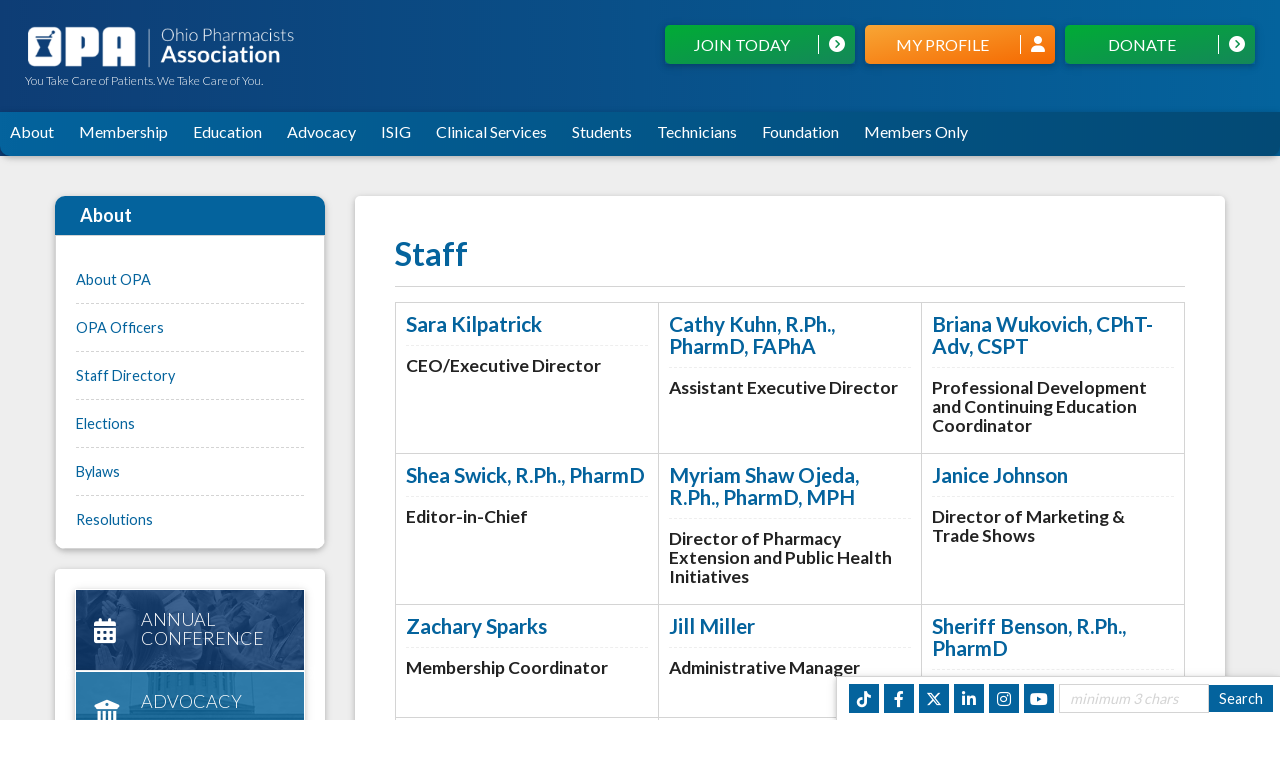

--- FILE ---
content_type: text/html; charset=utf-8
request_url: https://www.associationdatabase.com/aws/OPA/pt/sp/about_staff
body_size: 9991
content:

<!DOCTYPE HTML>
<html lang="en">
<head><!-- Begin Bootstrap Header -->
      <meta charset="utf-8">
      <meta http-equiv="X-UA-Compatible" content="IE=edge">
      <meta name="viewport" content="width=device-width, initial-scale=1">
      <!-- The above 3 meta tags *must* come first in the head; any other head content must come *after* these tags -->

      <script src="https://www.associationdatabase.com/bootstrap4/js/jquery-3.7.1.min.js"></script>

<!--  <link rel="stylesheet" href="/bootstrap4/css/fontawesome-all.min.css">-->
      <link rel="stylesheet" href="https://www.associationdatabase.com/fontawesome-6.4.2/css/all.min.css?ver=002" />

      <link href="https://www.associationdatabase.com/bootstrap4/css/bootstrap.min.css" rel="stylesheet">

      <link rel="stylesheet" href="https://www.associationdatabase.com/bootstrap4/css/mdb.min.css" xmlns="http://www.w3.org/1999/html">
      
      



<!-- End Bootstrap Header -->


                    <script src="/assets/application-60ff8bc8de862bde836e2c338c572e8df15124a40a140181527d5b5681022dd3.js"></script>
                    <link rel="stylesheet" media="screen" href="/assets/application-9503260fc8cec2d000c4c32051a873aa71b2f0bb6ef8a8d7cc04cf73a27f7e73.css" />
                    

<title>OPA | Staff</title>
<meta name="description" content="The Ohio Pharmacists Association is a valuable resource for pharmacists in all practice settings. Vital information including current pharmacy news, continuing education opportunities, OPA activities and links to other pharmacy resources can be found within these pages." />
<link rel="icon" type="image/x-icon" href="https://www.associationdatabase.com/aws/OPA/am/gi/favicon.ico?ver=45" />

<link href="https://fonts.googleapis.com/css?family=Lato:100,300,400,700,900" rel="stylesheet">

<style type='text/css'>.temp {color:#FFF;}</style><link href='https://www.associationdatabase.com/aws/OPA/pt/css/css-screen.css?ver=161' media='screen' rel='Stylesheet' type='text/css' />
<style type='text/css'>.temp {color:#FFF;}</style><link href='https://www.associationdatabase.com/aws/OPA/pt/css/css-print.css' media='print' rel='Stylesheet' type='text/css' />

<!--[if lt IE 9]>
  <script src="https://oss.maxcdn.com/html5shiv/3.7.2/html5shiv.min.js"></script>
  <script src="https://oss.maxcdn.com/respond/1.4.2/respond.min.js"></script>
<![endif]-->

<!-- Google Tag Manager -->
<script>(function(w,d,s,l,i){w[l]=w[l]||[];w[l].push({'gtm.start':
new Date().getTime(),event:'gtm.js'});var f=d.getElementsByTagName(s)[0],
j=d.createElement(s),dl=l!='dataLayer'?'&l='+l:'';j.async=true;j.src=
'https://www.googletagmanager.com/gtm.js?id='+i+dl;f.parentNode.insertBefore(j,f);
})(window,document,'script','dataLayer','GTM-W4W9CN4');</script>
<!-- End Google Tag Manager -->



<!-- Google tag (gtag.js) -->
<script async src="https://www.googletagmanager.com/gtag/js?id=G-DRSXL14NGH"></script>
<script>
  window.dataLayer = window.dataLayer || [];
  function gtag(){dataLayer.push(arguments);}
  gtag('js', new Date());

  gtag('config', 'G-DRSXL14NGH');
</script>


<meta name="title" content="Staff" /></head>

<body class="subpage">

<!-- Google Tag Manager (noscript) -->
<noscript><iframe src="https://www.googletagmanager.com/ns.html?id=GTM-W4W9CN4"
height="0" width="0" style="display:none;visibility:hidden"></iframe></noscript>
<!-- End Google Tag Manager (noscript) -->

<div id="page-container">
  

<div id="social-links" class="z-depth-1 hide_on_print wow fadeInUp">
  <ul>
    <li id="site_search">
<div class="tcssearch">
<form action="/aws/OPA/page_template/get_search_results" accept-charset="UTF-8" method="post"><input name="utf8" type="hidden" value="&#x2713;" /><input type="hidden" name="authenticity_token" value="G9pfS33+sED3/DA9Gn4AM2GD0hOyB31pJohHaevLz/of73+ANNpI5UJr0l3ca0w51YU9iJfluKoO80+8eCCNOw==" />
    <input type="hidden" name="component_name" id="component_name" value="search-sitewide" />
    <!-- <input type="text" id="dba-name-tcs" name="dba-name-tcs" />  -->
    <input type="text" name="search_phrase" id="search_phrase" value="" size="10" class="search_input" aria-label="Site Search" onFocus="javascript:this.value='';" placeholder="minimum 3 chars" /><input class="search_button" type="submit" value="Search" name="submit" />
</form>


</div></li>
    <li class="social_icon"><a href="http://www.youtube.com/user/OhioPharmacists?feature=watch" target="_blank"><i class="fab fa-youtube"></i></a></li>
    <li class="social_icon"><a href="https://www.instagram.com/ohiopharmacists/" target="_blank"><i class="fab fa-instagram"></i></a></li>
    <li class="social_icon"><a href="https://www.linkedin.com/company/ohio-pharmacists-association" target="_blank"><i class="fab fa-linkedin-in"></i></a></li>
    <li class="social_icon"><a href="http://twitter.com/OhioPharmacists" target="_blank"><i class="fa-brands fa-x-twitter"></i></a></li>
    <li class="social_icon"><a href="https://www.facebook.com/Ohio.Pharmacists" target="_blank"><i class="fab fa-facebook-f"></i></a></li>
    <li class="social_icon"><a href="https://www.tiktok.com/@ohiopharmacists0" target="_blank"><i class="fa-brands fa-tiktok"></i></a></li>
  </ul>
</div>
  

<div id="header" class="wow fadeInDown z-depth-1">
  <div id="logo">
    <a href="https://www.associationdatabase.com/aws/OPA/pt/sp/home_page">
    <img src="https://www.associationdatabase.com/aws/OPA/am/gi/opa-logo-new-white.png?ver=1" border="0" alt="Ohio Pharmacists Association"/></a>
    <h6>You Take Care of Patients. We Take Care of You.</h6>
  </div>
  <div id="header-buttons">
    <div id="header-button-donate" class="tcsloginbutton z-depth-1">
      <a href="https://www.associationdatabase.com/aws/OPA/pt/sp/donate" >Donate <i class="fas fa-chevron-circle-right"></i></a>
    </div>
<div id="header-button-login" class="tcsloginbutton z-depth-1">
      <a href="https://www.associationdatabase.com/aws/OPA/pt/sp/members" >My Profile <i class="fas fa-user"></i></a>
    </div>

    <div id="header-button-join" class="tcsloginbutton z-depth-1">
      <A HREF="https://www.associationdatabase.com/aws/OPA/input_form/display_form_01_show?form_no=144&host=retain&contact_id=$$Contact ID$$" CLASS="tcs_button" TARGET="_parent">Join Today <i class="fas fa-chevron-circle-right"></i></a>
    </div>
    <div id="header-button-renew" class="tcsloginbutton z-depth-1">
      <A HREF="https://www.associationdatabase.com/aws/OPA/input_form/display_form_01_show?form_no=145&host=retain&contact_id=$$Contact ID$$" CLASS="tcs_button" TARGET="_parent">Renew <i class="fas fa-chevron-circle-right"></i></a>
    </div>

  </div>
</div>


<div id="nav" class="hide_on_print z-depth-1">
  <div class="navbar-expand-md">
    <button class="navbar-toggler" type="button" data-toggle="collapse" data-target="#navbarSupportedContent" aria-controls="navbarSupportedContent" aria-expanded="false" aria-label="Toggle navigation">
    <span class="navbar-toggler-icon"><i class="far fa-bars"></i> Menu</span>
    </button>
    <div class="collapse navbar-collapse" id="navbarSupportedContent">
      <div class="nav-item">
        <a href="#" data-toggle="dropdown">About</a>
        <div class="dropdown-menu">
          

<div class="subnav z-depth-1-half">
  <div class="container-fluid">
    <div class="row">
      <div class="subnav-col subnav-dark col-md-4 col-lg-5">
        <h3>About OPA</h3>
        

<p>The Ohio Pharmacists Association (OPA) was formed September 2, 1879 in Columbus, Ohio under the name Ohio State Pharmaceutical Association (OSPA).</p>

<p>The purpose of the Association was to elevate the character of the pharmaceutical profession, by uniting the reputable druggists of the state in order to foster the education of those learning the art and thereby stimulate the talent of those engaged in pharmacy. In cooperation with its members and leaders, the present-day OPA continues to function by this purpose and act to positively impact the profession as these past extraordinary individuals did.</p>

<p>The mission of the Ohio Pharmacists Association is to invest in and empower Ohio pharmacists in every setting as the medication expert.</p>
        <a href="https://www.associationdatabase.com/aws/OPA/pt/sp/about" class="learn-more">Learn More About OPA</a>
      </div>
      <div class="subnav-col subnav-links col-md">
        <h4 class="title">Leadership</h4>
        

<div class="subnav-item">
<a href="https://www.associationdatabase.com/aws/OPA/pt/sp/about_officers" ><i class="fas fa-circle"></i> OPA Officers</a>
</div>
<div class="subnav-item">
<a href="https://www.associationdatabase.com/aws/OPA/pt/sp/about_staff" ><i class="fas fa-circle"></i> Staff Directory</a>
</div>
<div class="subnav-item">
<a href="https://www.associationdatabase.com/aws/OPA/pt/sp/elections" ><i class="fas fa-circle"></i>Elections</a>
</div>
<div class="subnav-item">
<a href="https://www.associationdatabase.com/aws/OPA/pt/sp/bylaws" ><i class="fas fa-circle"></i> Bylaws</a>
</div>
<div class="subnav-item">
<a href="https://www.associationdatabase.com/aws/OPA/pt/sp/resolutions" ><i class="fas fa-circle"></i>Resolutions</a>
</div>
        <br/>
      </div>

      <div class="subnav-col subnav-links col-md">
        <h4 class="title">Contact Us</h4>
        

<p>2674 Federated Blvd<br/>
Columbus, Ohio 43235<br/>
(614) 389-3236 phone<br/>
(614) 389-4582 fax<br/>
</p>
<a href="mailto:info@ohiopharmacists.org" class="learn-more">Contact Us</a>
</br>
      </div>
      <div class="subnav-col subnav-links col-md">
        <h4 class="title">Social Media</h4>
        

<div class="subnav-item">
<a href="https://www.associationdatabase.com/aws/OPA/pt/sp/about_socialmedia" ><i class="fas fa-circle"></i> Social Media Feeds</a>
</div>
<div class="subnav-item">
<a href="https://www.facebook.com/Ohio.Pharmacists"><i class="fab fa-facebook"></i>Facebook</a>
</div>
<div class="subnav-item">
<a href="https://x.com/OhioPharmacists"><i class="fa-brands fa-square-x-twitter"></i>X</a>
</div>
<div class="subnav-item">
<a href="https://www.linkedin.com/company/ohio-pharmacists-association"><i class="fab fa-linkedin"></i>LinkedIn</a>
</div>
<div class="subnav-item">
<a href="https://www.instagram.com/company/ohiopharmacists"><i class="fab fa-instagram"></i>Instagram</a>
</div>
<div class="subnav-item">
<a href="https://www.youtube.com/user/OhioPharmacists"><i class="fab fa-youtube"></i>YouTube</a>
</div>
</div>
    </div>
  </div>
</div>

        </div>
      </div>
      <div class="nav-item">
        <a href="#" data-toggle="dropdown">Membership</a>
        <div class="dropdown-menu">
          

<div class="subnav z-depth-1-half">
  <div class="container-fluid">
    <div class="row">
      <div class="subnav-col subnav-dark col-md-4 col-lg-5">
        <h3>Membership</h3>
        

<p>Impact the future of your profession through OPA advocacy and receive monthly legislative updates. Continue your professional growth with cutting-edge continuing pharmacy education (CPE) which is discounted for members. Keep up-to-date on industry developments via Ohio Pharmacy Newsline, OPA’s bi-weekly e-news brief, and the Ohio Pharmacist bi-monthly journal. Stay connected with Ohio’s pharmacy community through networking opportunities such as OPA’s committees and special interest groups as well as OPA social media. Gain exclusive access to Members Only content including salary surveys, collaborative practice agreements, and more!</p>
        <a href="/aws/OPA/input_form/display_form_01_show?contact_id=$$Contact ID$$&form_no=144" class="learn-more-green">Join OPA</a>
        <a href="/aws/OPA/input_form/display_form_01_show?contact_id=$$Contact ID$$&form_no=145" class="learn-more-green">Renew</a>
      </div>
      <div class="subnav-col subnav-links col-md">
        <h4 class="title">Membership</h4>
        

<div class="subnav-item">
<a href="https://www.associationdatabase.com/aws/OPA/pt/sp/membership" ><i class="fas fa-circle"></i> Membership Benefits</a>
</div>
<div class="subnav-item">
<a href='https://www.associationdatabase.com/aws/OPA/pt/sd/news_article/398712/_parent/layout_interior_details/false' target='_parent'><i class="fas fa-circle"></i> Membership Options</a>
</div>

      </div>
      <div class="subnav-col col-md">
        <h4 class="title">Network</h4>
        

<div class="subnav-item">
<a href="https://www.associationdatabase.com/aws/OPA/pt/sp/committees" ><i class="fas fa-circle"></i>Committees, SIGs & Workgroups</a>
</div>
<div class="subnav-item">
<a href="https://www.associationdatabase.com/aws/OPA/pt/sp/npx" ><i class="fas fa-circle"></i>New Practitioner Experience (NPX)</a>
</div>

<div class="subnav-item">
<a href="https://www.associationdatabase.com/aws/OPA/pt/sp/calendar" ><i class="fas fa-circle"></i>View All Events</a>
</div>
      </div>
      <div class="subnav-col col-md">
        <h4 class="title">Leadership</h4>
        

<div class="subnav-item">
<a href="https://www.associationdatabase.com/aws/OPA/pt/sp/elections" ><i class="fas fa-circle"></i>Elections</a>
</div>
<div class="subnav-item">
<a href='https://www.associationdatabase.com/aws/OPA/pt/sd/news_article/230715/_parent/layout_interior_details/false' target='_parent'><i class="fas fa-circle"></i> OPA Award Recipients</a>
</div>
      </div>
    </div>
  </div>
</div>

        </div>
      </div>
      <div class="nav-item">
        <a href="#" data-toggle="dropdown">Education</a>
        <div class="dropdown-menu">
          

<div class="subnav z-depth-1-half">
  <div class="container-fluid">
    <div class="row">
      <div class="subnav-col subnav-dark col-md-4 col-lg-5">
        <h3>Education</h3>
        

<p>OPA, in conjunction with the ACPE-accredited provider Ohio Pharmacists Foundation, provides the quality Continuing Education Programs you need to ensure your professional and business development. We make it simple to obtain your credits toward relicensure and, as an OPA member, you receive substantial discounts on all CPE offerings including:</p>
<ul>
<li>Live seminars with cutting edge topics and top-notch speakers</li>
<li>In-depth certificate programs on topics such as Immunization and Smoking Cessation</li>
<li>Jurisprudence Education, qualifying for Ohio's CE requirement and much more</li>
<li>Online Education</li>
</ul>
        <a href="https://www.associationdatabase.com/aws/OPA/pt/sp/education" class="learn-more">Learn More</a>
      </div>
      <div class="subnav-col subnav-links col-md">
        <h4 class="title">Continuing Education Programs</h4>
        

<div class="subnav-item">
<a href="https://www.associationdatabase.com/aws/OPA/pt/sp/training-programs" ><i class="fas fa-circle"></i> Certificate Training Programs</a>
</div>
<div class="subnav-item">
<a href='https://www.associationdatabase.com/aws/OPA/pt/sd/news_article/325629/_parent/layout_interior_details/false' target='_parent'><i class="fas fa-circle"></i> OPA / ODH Nicotine Use Disorder Certificate Program</a>
</div>
<div class="subnav-item">
<a href="https://www.associationdatabase.com/aws/OPA/pt/sp/home-study" ><i class="fas fa-circle"></i> Home-Study CPE Online Catalog</a>
</div>
<div class="subnav-item">
<a href='https://www.associationdatabase.com/aws/OPA/pt/sd/news_article/420850/_parent/layout_interior_details/false' target='_parent'><i class="fas fa-lock"></i> Ohio Pharmacist Journal Online CPE Credit</a>
</div>
<div class="subnav-item">
<a href="https://www.associationdatabase.com/aws/OPA/pt/sp/live-programming" ><i class="fas fa-circle"></i> Live Programming</a>
</div>
<div class="subnav-item">
<a href="https://www.associationdatabase.com/aws/OPA/pt/sp/protocol-packages" ><i class="fas fa-circle"></i> Protocol Packages</a>
</div>
      </div>
    </div>
  </div>
</div>

        </div>
      </div>
      <div class="nav-item">
        <a href="#" data-toggle="dropdown">Advocacy</a>
        <div class="dropdown-menu">
          

<div class="subnav z-depth-1-half">
  <div class="container-fluid">
    <div class="row">
      <div class="subnav-col subnav-links col-md">
        <h3>Legislative Advocacy</h3>
        

<p>Pharmacy is facing more legislative battles than ever before, and we know these fights will continue into the future. Obtaining provider status, opening restrictive networks, regulating PBMs, and increasing vaccination authority, expanding consult agreements with physicians. OPA and Ohio pharmacists are actively involved in these issues, and we must keep making progress.</p>
        <a href="https://www.associationdatabase.com/aws/OPA/pt/sp/legislative" class="learn-more">Find Out More!</a>
      </div>
      <div class="subnav-col subnav-links col-md">
        <h4 class="title">Legislative Updates</h4>
        

<p>OPA lobbyists are hard at work to impact the pharmacy profession in Ohio. Find out the latest initiatives and bills that are being pushed through the Ohio General Assembly.</p>
        <a href="https://www.associationdatabase.com/aws/OPA/pt/sp/legislative_updates" class="learn-more">Read the latest updates</a>
      </div>
      <div class="subnav-col subnav-links col-md">
        <h4 class="title">Political Action Committee</h4>
        

<p>The Pharmacy Political Action Committee is a voluntary, nonprofit, nonpartisan organization of pharmacists who are interested in promoting good government and public health. Pharmacy PAC money contributed by pharmacists goes to help candidates who support pharmacy in Ohio.</p>
        <a href="https://www.associationdatabase.com/aws/OPA/pt/sp/pac" class="learn-more">Learn more about Ohio Pharmacy PAC</a>
      </div>
      <div class="subnav-col subnav-links col-md">
        <h4 class="title">Legislative Defense Funds</h4>
        

<p>The OPA LDF was created in 2014 at the request of an independent pharmacy owner seeking to help OPA boost its advocacy efforts for pharmacists. Unlike a Political Action Committee (PAC) fund, where personal funds are given directly to political campaigns, both personal and corporate funds are accepted by the LDF to enhance our government affairs endeavors, and there are no limits on the amount you can give. Contributions from corporate funds may be tax deductible as a business expense.</p>
        <a href="https://www.associationdatabase.com/aws/OPA/pt/sp/ldf" class="learn-more">Learn more LDF</a>
      </div>
    </div>
  </div>
</div>

        </div>
      </div>

      <div class="nav-item">
        <a href="#" data-toggle="dropdown">ISIG</a>
        <div class="dropdown-menu">
          

<div class="subnav z-depth-1-half">
  <div class="container-fluid">
    <div class="row">
      <div class="subnav-col subnav-dark col-md-4 col-lg-5">
        <h3>ISIG Membership</h3>
        

<p>OPA has created the Independent Special Interest Group (SIG) to help ensure not only independent pharmacy's survival in Ohio, but success. The Independent SIG is providing its members with important benefits, and is a key resource and activist in independent pharmacy matters. Members receive valuable assistance in pharmacy management, help with third-party issues (including audits), an information source on specific issues affecting independents, and an advocate/representative on pertinent committees.</p>
          <a href="/aws/OPA/input_form/display_form_01_show?contact_id=$$Contact ID$$&form_no=33" class="learn-more-green">Join Now</a>
      </div>
      <div class="subnav-col subnav-links col-md">
        <h4 class="title">Benefits</h4>
        

<div class="subnav-item">
<a href="https://www.associationdatabase.com/aws/OPA/pt/sp/independent_sig" ><i class="fas fa-circle"></i> ISIG Membership Benefits</a>
</div>
      </div>
<div class="subnav-col subnav-links col-md">
        <h4 class="title">ISIG Resources</h4>
        

<div class="subnav-item">
<a href="https://associationdatabase.com/aws/OPA/directory/user_run?group=224&size=0&submit=Search"><i class="fas fa-circle"></i>Vendor Directory</a>
</div>

      </div>
    </div>
  </div>
</div>
        </div>
      </div>
      <div class="nav-item">
        <a href="#" data-toggle="dropdown">Clinical Services</a>
        <div class="dropdown-menu">
          

<div class="subnav z-depth-1-half">
  <div class="container-fluid">
    <div class="row">
      <div class="subnav-col subnav-dark col-md-4 col-lg-5">
        <h3>Clinical Services Updates</h3>
        

<p>Clinical services allow pharmacists to practice at the top of their license. And, as the most accessible healthcare professionals, pharmacists are well-positioned to take on expanded patient care roles. Whether the focus is to improve patient outcomes or reduce overall health costs, pharmacists are an important part of the healthcare.</p>
        <a href="https://www.associationdatabase.com/aws/OPA/pt/sp/clinical-services" class="learn-more">Learn More</a>
      </div>
      <div class="subnav-col subnav-links col-md">
        <h4 class="title">Clinical Service Resources</h4>
        

<div class="subnav-item">
<a href="https://www.associationdatabase.com/aws/OPA/pt/sp/provider-status" ><i class="fas fa-circle"></i> Provider Status</a>
</div>
<div class="subnav-item">
<a href="https://www.associationdatabase.com/aws/OPA/pt/sp/resources_immunization" ><i class="fas fa-circle"></i> Immunization</a>
</div>
<div class="subnav-item">
<a href="https://www.associationdatabase.com/aws/OPA/pt/sp/mtm" ><i class="fas fa-circle"></i> Medication Therapy Management (MTM)</a>
</div>
<div class="subnav-item">
<a href="https://www.associationdatabase.com/aws/OPA/pt/sp/collaborative-practice-agreements" ><i class="fas fa-circle"></i> Collaborative Practice Agreements</a>
</div>
<div class="subnav-item">
<a href="https://www.associationdatabase.com/aws/OPA/pt/sp/point-of-care" ><i class="fas fa-circle"></i> Point-of-Care Testing</a>
</div>
<div class="subnav-item">
<a href="https://www.associationdatabase.com/aws/OPA/pt/sp/protocol-packages" ><i class="fas fa-circle"></i> Protocol Packages</a>
</div>
      </div>
    </div>
  </div>
</div>
        </div>
      </div>
      <div class="nav-item">
        <a href="#" data-toggle="dropdown">Students</a>
        <div class="dropdown-menu">
          

<div class="subnav z-depth-1-half">
  <div class="container-fluid">
    <div class="row">
      <div class="subnav-col subnav-dark col-md-4 col-lg-5">
        <h3>Student Membership</h3>
        

<p>Impact the future of your profession through OPA advocacy and receive monthly legislative updates. Keep up-to-date on industry developments via Ohio Pharmacy Newsline, OPA’s bi-weekly e-news brief. Stay connected with Ohio’s pharmacy community through networking opportunities such as OPA’s committees and special interest groups. Gain exclusive access to Members Only content including salary surveys, collaborative practice agreements, and more. Student membership pays for itself by attending 2 OPA events!</p>
        <a href="https://www.associationdatabase.com/aws/OPA/pt/sp/students_membership" class="learn-more">Join Now</a>
      </div>
      <div class="subnav-col subnav-links col-md">
        <h4 class="title">Student Resources</h4>
        

<div class="subnav-item">
<a href="https://www.associationdatabase.com/aws/OPA/pt/sp/students_membership" ><i class="fas fa-circle"></i> Student Membership</a>
</div>
<div class="subnav-item">
<a href="https://www.associationdatabase.com/aws/OPA/pt/sp/student_legislative_day" ><i class="fas fa-circle"></i>Student Pharmacist Legislative Day</a>
</div>
<div class="subnav-item">
<a href="https://www.associationdatabase.com/aws/OPA/pt/sp/conference" ><i class="fas fa-circle"></i>Annual Conference</a>
</div>
<div class="subnav-item">
<a href="https://www.associationdatabase.com/aws/OPA/pt/sp/appe-profiles" ><i class="fas fa-circle"></i> APPE Student Rotation</a>
</div>
<div class="subnav-item">
<a href='https://www.associationdatabase.com/aws/OPA/pt/sd/news_article/353040/_parent/layout_interior_details/false' target='_parent'><i class="fas fa-circle"></i> OPA Executive Fellowship in Leadership and Association Management</a>
</div>
<div class="subnav-item">
<a href="https://www.associationdatabase.com/aws/OPA/pt/sp/npx" ><i class="fas fa-circle"></i> New Practitioner Experience</a>
</div>


      </div>
    </div>
  </div>
</div>

        </div>
      </div>
      <div class="nav-item">
     <a href="https://www.associationdatabase.com/aws/OPA/pt/sp/technicians" >Technicians</a>
      </div>
      <div class="nav-item">
     <a href="https://www.associationdatabase.com/aws/OPA/pt/sp/foundation" >Foundation</a>
      </div>
      

      <div class="nav-item">
        <a href="#" data-toggle="dropdown">Members Only</a>
        <div class="dropdown-menu">
          

<div class="subnav z-depth-1-half">
  <div class="container-fluid">
    <div class="row">
      <div class="subnav-col subnav-links col-md">
        <h4 class="title">Members Only</h4>
        

<div class="subnav-item">
<a href="https://associationdatabase.com/aws/OPA/pt/show_detail/38522?layout_name=layout_details&model_name=news_article"><i class="fas fa-lock"></i> Ohio Pharmacist Journal Online</a>
</div>

<div class="subnav-item">
<a href="https://associationdatabase.com/aws/OPA/pt/show_detail/420850?layout_name=layout_details&model_name=news_article"><i class="fas fa-lock"></i> Ohio Pharmacist Journal Online CPE Credit</a>
</div>

<div class="subnav-item">
<a href="https://associationdatabase.com/aws/OPA/pt/show_detail/373957?layout_name=layout_details&model_name=news_article"><i class="fas fa-lock"></i> OPA Home-Study and On-Demand CPE Member Discount Codes</a>
</div>

<div class="subnav-item">
<a href="https://www.ohiopharmacists.org/aws/OPA/pt/sp/members_only_CE_Archives">
<i class="fas fa-lock"></i> CPE Articles</a>
</div>

<div class="subnav-item">
<a href="https://www.associationdatabase.com/aws/OPA/pt/sp/news_newsline_archives" ><i class="fas fa-lock"></i>Ohio Pharmacy Newsline</a>
</div>

<div class="subnav-item">
<a href="https://www.associationdatabase.com/aws/OPA/pt/sp/legislative_updates" ><i class="fas fa-lock"></i>Legislative Updates</a>
</div>

<div class="subnav-item">
<a href="https://associationdatabase.com/aws/OPA/pt/show_detail/115437?layout_name=layout_details&model_name=news_article"><i class="fas fa-lock"></i> Salary Surveys</a>
</div>

      </div>

      <div class="subnav-col subnav-links col-md">
        <h4 class="title"><span style="visibility:hidden; ">Members Only</span></h4>
        


<div class="subnav-item">
<a href="https://associationdatabase.com/aws/OPA/pt/show_detail/141593?layout_name=layout_details&model_name=news_article"><i class="fas fa-lock"></i> Complimentary Career Center Listing</a>
</div>

<div class="subnav-item">
<a href="https://associationdatabase.com/aws/OPA/pt/show_detail/224487?layout_name=layout_details&model_name=news_article"><i class="fas fa-lock"></i> Payor Toolkit</a>
</div>

<div class="subnav-item">
<a href="https://www.associationdatabase.com/aws/OPA/pt/sp/collaborative-practice-agreements" ><i class="fas fa-lock"></i>Collaborative Practice Agreements</a>
</div>

<div class="subnav-item">
<a target="_blank" href="https://tpa.sedgwick.com/solutions/casualty/workers-compensation/claims-administration/ohio-tpa/">
  <i class="fas fa-lock"></i> Sedgwick</a>
</div>

<div class="subnav-item">
<a target="_blank" href="https://phmic.com/">
  <i class="fas fa-lock"></i> Pharmacists Mutual</a>
</div>

<div class="subnav-item">
<a target="_blank" href="https://pmgrx.com/">
  <i class="fas fa-lock"></i> Pharmacy Marketing Group, Inc.</a>
</div>

<div class="subnav-item">
<a target="_blank" href="https://associationdatabase.com/aws/OPA/directory/user_run?group=224&size=0&submit=Search">
  <i class="fas fa-lock"></i> Vendor Directory</a>
</div>
      </div>
    </div>
  </div>
</div>

        </div>
      </div>

  </div>
</div>
</div>
  <div id="content-container">
    <div class="container-fluid">
      <div class="row">
        <div id="main" class="col-md order-md-2">
          <div class="content-box z-depth-1">

<!-- ==================== Begin TCSRESULTS ==================== -->





<h1 class="title">Staff</h1>
<div class="responsive-table board"><table width="100%"><tr class="responsive-table board_odd "><td valign="top" width="33.333333333333336%"><div class='tcsnewsarticle_photo'></div><h3>Sara Kilpatrick</h3><h4>CEO/Executive Director</h4></td><td valign="top" width="33.333333333333336%"><div class='tcsnewsarticle_photo'></div><h3>Cathy Kuhn, R.Ph., PharmD, FAPhA</h3><h4>Assistant Executive Director</h4></td><td valign="top" width="33.333333333333336%"><div class='tcsnewsarticle_photo'></div><h3>Briana Wukovich, CPhT-Adv, CSPT</h3><h4>Professional Development and Continuing Education Coordinator</h4></td></tr><tr class="responsive-table board_even "><td valign="top" width="33.333333333333336%"><div class='tcsnewsarticle_photo'></div><h3>Shea Swick, R.Ph., PharmD</h3><h4>Editor-in-Chief</h4></td><td valign="top" width="33.333333333333336%"><div class='tcsnewsarticle_photo'></div><h3>Myriam Shaw Ojeda, R.Ph., PharmD, MPH</h3><h4>Director of Pharmacy Extension and Public Health Initiatives</h4></td><td valign="top" width="33.333333333333336%"><div class='tcsnewsarticle_photo'></div><h3>Janice Johnson</h3><h4>Director of Marketing & Trade Shows</h4></td></tr><tr class="responsive-table board_odd "><td valign="top" width="33.333333333333336%"><div class='tcsnewsarticle_photo'></div><h3>Zachary Sparks</h3><h4>Membership Coordinator</h4></td><td valign="top" width="33.333333333333336%"><div class='tcsnewsarticle_photo'></div><h3>Jill Miller</h3><h4>Administrative Manager</h4></td><td valign="top" width="33.333333333333336%"><div class='tcsnewsarticle_photo'></div><h3>Sheriff Benson, R.Ph., PharmD</h3><h4>Student Pharmacist Advisor</h4></td></tr><tr class="responsive-table board_even "><td valign="top" width="33.333333333333336%"><div class='tcsnewsarticle_photo'></div><h3>Monisha Fuller</h3><h4>Administrative Coordinator</h4></td><td class="tcs-empty" colspan="2">&nbsp;</td></tr></table></div>


<!-- ==================== End TCSRESULTS ==================== -->

</div>
        </div>
        <div id="side" class="col-md-4 col-lg-3 order-md-1">
          

<div class="sidenav z-depth-1">
  <h2 class="sidenav-title">About</h2>
  <nav class="navbar-expand-sm">
  <button class="navbar-toggler" type="button" data-toggle="collapse" data-target="#sidenavContent" aria-controls="sidenavContent" aria-expanded="false" aria-label="Toggle navigation">
  <span class="navbar-toggler-icon"><i class="fas fa-caret-down"></i> About</span>
  </button>
  <div class="collapse navbar-collapse" id="sidenavContent">
    <ul class="navbar-nav">
      <a href="https://www.associationdatabase.com/aws/OPA/pt/sp/about" >About OPA</a>
      

<div class="subnav-item">
<a href="https://www.associationdatabase.com/aws/OPA/pt/sp/about_officers" ><i class="fas fa-circle"></i> OPA Officers</a>
</div>
<div class="subnav-item">
<a href="https://www.associationdatabase.com/aws/OPA/pt/sp/about_staff" ><i class="fas fa-circle"></i> Staff Directory</a>
</div>
<div class="subnav-item">
<a href="https://www.associationdatabase.com/aws/OPA/pt/sp/elections" ><i class="fas fa-circle"></i>Elections</a>
</div>
<div class="subnav-item">
<a href="https://www.associationdatabase.com/aws/OPA/pt/sp/bylaws" ><i class="fas fa-circle"></i> Bylaws</a>
</div>
<div class="subnav-item">
<a href="https://www.associationdatabase.com/aws/OPA/pt/sp/resolutions" ><i class="fas fa-circle"></i>Resolutions</a>
</div>
    </ul>
  </div>
  </nav>
</div>
          <div class="content-box z-depth-1">
            

<div id="sidebar">
  

<div id="box-01" class="box z-depth-1">
  <a href="https://www.associationdatabase.com/aws/OPA/pt/sp/conference" class="box-link">
    <i class="fas fa-calendar-alt"></i>
    <h2>Annual<br/>Conference</h2>
  </a>
  <div class="box-color"></div>
</div>
  
        
<div id="box-02" class="box z-depth-1">
  <a href="https://www.associationdatabase.com/aws/OPA/pt/sp/legislative" class="box-link">
    <i class="fas fa-university"></i>
    <h2>Advocacy</h2>
  </a>
  <div class="box-color"></div>
</div>
  

<div id="box-03" class="box z-depth-1">
  <a href="https://www.associationdatabase.com/aws/OPA/pt/sp/education" class="box-link">
    <i class="fas fa-graduation-cap"></i>
    <h2>Continuing<br/>Education</h2>
  </a>
  <div class="box-color"></div>
</div>
  

<div id="box-04" class="box z-depth-1">
  <a href="https://www.associationdatabase.com/aws/OPA/pt/sp/sponsors" class="box-link">
    <i class="fas fa-handshake"></i>
    <h2>Exhibitors &<br/>Sponsors</h2>
  </a>
  <div class="box-color"></div>
</div>
  

<div id="box-05" class="box z-depth-1">
  <a href="https://www.associationdatabase.com/aws/OPA/pt/sp/members" class="box-link">
    <i class="fas fa-lock-alt"></i>
    <h2>Members<br/>Only</h2>
  </a>
  <div class="box-color"></div>
</div>
</div>
          </div>
        </div>
      </div>
    </div>
  </div>
  



<div id="footer-top">
  <div class="container-fluid">
    <div class="row">
      <div class="col-md wow fadeInUp">  

<script type="text/javascript">var p="http",d="static";if(document.location.protocol=="https:"){p+="s";d="engine";}var z=document.createElement("script");z.type="text/javascript";z.async=true;z.src=p+"://"+d+".multiview.com/ados.js";var s=document.getElementsByTagName("script")[0];s.parentNode.insertBefore(z,s);</script>
<script type="text/javascript">
var ados = ados || {};
ados.run = ados.run || [];
ados.run.push(function() {
/* load placement for account: Multiview, site: OPAweb - Ohio Pharmacists Association - MultiWeb, size: 400x90 - 400 x 90, zone: OPAweb - Banner (Front Page)*/
ados_add_placement(4466, 56432, "mvBannerHome", 1503).setZone(60001);
/* load placement for account: Multiview, site: OPAweb - Ohio Pharmacists Association - MultiWeb, size: 468x60 - Full Banner, zone: OPAweb - Banner (Interior Pages)*/
ados_add_placement(4466, 56432, "mvBannerInt", 3).setZone(60002);
ados_setDomain('engine.multiview.com');
ados_load();
});</script>

  <div id="mvBannerHome" class="footer-logo-25" style="text-align:center;"></div>

  <div class="footer-logo-45"><a href="https://www.phmic.com/landing-professional-pharmacy-pmg">
  <img src="https://www.associationdatabase.com/aws/OPA/am/gi/OhioPharmacyBannerAd_vF.JPG?ver=1" border="0"alt="Pharmacists Mutual" /></a></div>

  <div class="footer-logo-15"><a href="http://pqc.net/"><img src="https://www.associationdatabase.com/aws/OPA/am/gi/pqc_2019.png?ver=5" border="0"alt="Pharmacy Quality Commitment" /></a></div>

      </div>
    </div>
  </div>
</div>
<div id="footer" class="wow fadeInUp">
  <div class="container-fluid">
    <div class="row">
      <div class="col-md-10">
        
  
&copy;2026 Ohio Pharmacists Association<br />
2674 Federated Boulevard, Columbus, OH 43235<br />
phone: 614-389-3236  |  fax: 614-389-4582  |  
<a href="mailto:info@ohiopharmacists.org">info@ohiopharmacists.org</a>
      </div>
      <div class="tcspromo col-md">
        <a href="http://www.associationsoftware.com" target="_blank">
        <img src="https://www.associationdatabase.com/aws/OPA/am/gi/logo_tcspromo.png?ver=4" alt="Developed by TCS Software" border="0" /></a>
      </div>
    </div>
  </div>
</div>

<script>
  !function(f,e,a,t,h,r){if(!f[h]){r=f[h]=function(){r.invoke?
  r.invoke.apply(r,arguments):r.queue.push(arguments)},
  r.queue=[],r.loaded=1*new Date,r.version="1.0.0",
  f.FeathrBoomerang=r;var g=e.createElement(a),
  h=e.getElementsByTagName("head")[0]||e.getElementsByTagName("script")[0].parentNode;
  g.async=!0,g.src=t,h.appendChild(g)}
  }(window,document,"script","https://cdn.feathr.co/js/boomerang.min.js","feathr");
 
  feathr("fly", "60b14b2597023d65118623f3");
  feathr("sprinkle", "page_view");
</script>
</div>

<!-- Begin Bootstrap Footer -->

      <!-- Placed at the end of the document so the pages load faster -->
      <script src="https://www.associationdatabase.com/bootstrap4/js/popper.min.js"></script>
      <script src="https://www.associationdatabase.com/bootstrap4/js/bootstrap.min.js"></script>

      <!--<script>jQuery.noConflict();</script>-->


      <!-- If jQuery options present, then load jQuery add-on (UI) javascripts. But don't reload core jQuery libs since they are loaded above. -->
      

      <!-- Other TCS page-specific Bootstrap-related custom javascript -->
      

<!-- End Bootstrap Footer -->
<!-- Begin Bootstrap-MDB Footer -->

      <style>
          .btn, .btn.btn-sm { font-family: sans-serif;
                                  font-weight: 300;
                                  line-height: 1.255;
                                  color: #fff;
                                  cursor: pointer;
                                  -webkit-appearance: button;
                                  display:inline-block;
                                  white-space: nowrap;
                                  vertical-align: middle;
                                  border: 1px solid transparent;
                                  padding: 0.375em 0.75em;
                                  font-size: 1.0em;
                                  border-radius: 0.25em;
                                  text-transform: none;
                              }
          
          .btn-primary, 
          .btn-primary:hover, 
          .btn-primary:focus, 
          .btn-primary:active { background-color:#007bff !important; border-color:#007bff !important; }
          
          .btn-secondary, 
          .btn-secondary:hover, 
          .btn-secondary:focus, 
          .btn-secondary:active  { background-color:#6c757d !important;    border-color:#6c757d !important; }

          .btn-outline-secondary,
          .btn-outline-secondary:hover,
          .btn-outline-secondary:focus,
          .btn-outline-secondary:active  { color: #797979 !important; background-color:#fff !important; border-color:#fff !important; }

          .btn-danger, 
          .btn-danger:hover, 
          .btn-danger:focus, 
          .btn-danger:active { background-color:#dc3545 !important;    border-color:#dc3545 !important; }
          
          .btn-success, 
          .btn-success:hover, 
          .btn-success:focus, 
          .btn-success:active { background-color:#28a745 !important;    border-color:#28a745 !important; }

      </style>

    <!-- Placed at the end of the document so the pages load faster -->
    <!-- add following line to work-around bug in mdb.min.js -->
    <script>$.fn.pickadate = $.fn.pickadate || {};</script>
    <script src="https://www.associationdatabase.com/bootstrap4/js/mdb.min.js"></script>
    <script src="https://www.associationdatabase.com/bootstrap4/js/wow.min.js"></script>
    <script>
        new WOW().init();
    </script>

<!-- End Bootstrap-MDB Footer -->
</body>
</html>

--- FILE ---
content_type: text/css
request_url: https://www.associationdatabase.com/aws/OPA/pt/css/css-screen.css?ver=161
body_size: 11131
content:
/* Screen stylesheet *//* Designed and developed by TCS Software (www.associationsoftware.com) */

/*
===========================================================================
@IMPORTED STYLESHEET: css-structure
---------------------------------------------------------------------------
*/

/**/body{  margin:0px;  padding:0px;  background:#04639D;  background:linear-gradient(to right, #0E3D75, #04639D);}img, iframe{  max-width:100%;}.viewall{  padding:5px 15px;  background:#148759;  color:#ffffff !important;  text-decoration:none !important;  border-radius:5px;  display:inline-block;  margin:0px 0px 10px 0px;}.tcs_printer_friendly a{  background:#d4d4d4 url(https://www.associationdatabase.com/aws/OPA/am/gi/icon-print.png?ver=1) no-repeat left center;  padding:10px 20px 10px 50px;  border-radius:5px;  color:#ffffff !important;  text-decoration:none !important;  margin:10px 0px 20px 0px;  font-weight:900;  display:inline-block;}.subpage .animated{  animation-name:none !important;}/* GENERAL SM/MD ONLY ----------------------------------------- */@media (max-width: 991px) {  .wow  {    animation-name:none !important;  }  .imgright, .imgleft  {    margin:0px 0px 20px 0px;    float:none !important;  }}/* GENERAL MD ------------------------------------------------- */@media (min-width: 768px) {  }/* GENERAL LG ------------------------------------------------- */@media (min-width: 992px) {  }/* GENERAL XL ------------------------------------------------- */@media (min-width: 1200px) {  }/* ------------------------------------------------------------------------------- *//* HEADER ------------------------------------------------------------------------ *//* ------------------------------------------------------------------------------- */#header{  padding:20px;  background:#04639D;  background:linear-gradient(to right, #0E3D75, #04639D);  position:relative;}#logo{  text-align:center;}#logo h6{  font-size:13px;  color:#ffffff;  margin:5px 0px 0px 0px;  font-weight:300;}#header-buttons{  padding:20px;}#header-button-join a, #header-button-renew a, #header-button-login a, #header-button-donate a{  display:block;  color:#ffffff !important;  text-decoration:none !important;  text-align:center;  padding:10px;  font-weight:500;  text-transform:uppercase;}#header-button-join a, #header-button-renew a{  background:#148759;  background:linear-gradient(to bottom right, #00AC35, #148759);  border-radius:5px;}#header-button-join a:hover, #header-button-renew a:hover{  background:#00AC35;}#header-button-login a{  background:#F56800;  background:linear-gradient(to bottom right, #F8A635, #F56800);  border-radius:5px;}#header-button-login a:hover{  background:#F8A635;}#header-button-login{  margin-bottom:5px;}#header-button-donate a{  background:#148759;  background:linear-gradient(to bottom right, #00AC35, #148759);  border-radius:5px;}#header-button-donate a:hover{  background:#00AC35;}#header-button-donate{  margin-bottom:5px;}#header-button-join i, #header-button-renew i, #header-button-login i, #header-button-donate i{  padding-left:10px;  margin-left:10px;  border-left:1px solid #ffffff;  float:right;  line-height:unset;}#header-button-join.tcsloginbutton_hide{  display:none;}#header-button-renew.tcsloginbutton{  display:none;}#sponsors-container .carousel-control-prev,#sponsors-container .carousel-control-next{  background:#222222;  width:30px;  border-radius:30px;  height: 30px;  top: 50%;  margin-top: -15px;}/* HEADER MD ------------------------------------------------- */@media (max-width: 768px) {  #header-buttons  {    display:flex;    flex-direction:column-reverse;  }  #header-button-renew, #header-button-join  {    margin-bottom:5px;  }}/* HEADER MD ------------------------------------------------- */@media (min-width: 768px) {  #header  {    padding:20px;  }  #logo   {    width:22%;    text-align:left;  }  #logo h6  {    font-size:10px;  }  #header-buttons  {    position:absolute;    right:20px;    top:20px;    padding:0px;    width:450px;  }  #header-button-join, #header-button-renew, #header-button-login, #header-button-donate  {    width:145px;    float:right;  }  #header-button-join, #header-button-renew  {    margin-right:5px;  }  #header-button-login  {    margin-left:0px;    margin-bottom:0px;  }#header-button-donate  {    margin-left:5px;    margin-bottom:0px;  }  #header-button-join a, #header-button-renew a, #header-button-login a, #header-button-donate a  {    font-size:.8rem;  }}/* HEADER LG ------------------------------------------------- */@media (min-width: 992px) {  #header  {    padding:20px;  }  #logo h6  {    font-size:12px;  }  #header-buttons  {    right:20px;    top:20px;    width:550px;  }  #header-button-join, #header-button-renew, #header-button-login, #header-button-donate  {    width:165px;  }  #header-button-join, #header-button-renew  {    margin-right:10px;  }  #header-button-login  {    margin-left:0px;  } #header-button-donate  {    margin-left:10px;  }  #header-button-join a, #header-button-renew a, #header-button-login a, #header-button-donate a  {    font-size:.9rem;  }}/* HEADER XL ------------------------------------------------- */@media (min-width: 1200px) {  #header  {    padding:25px;  }  #header-buttons  {    right:25px;    top:25px;    width:625px;  }  #header-button-join, #header-button-renew, #header-button-login, #header-button-donate  {    width:190px;  }  #header-button-join a, #header-button-renew a, #header-button-login a, #header-button-donate a  {    font-size:1rem;  }}/* ------------------------------------------------------------------------------- *//* NAV --------------------------------------------------------------------------- *//* ------------------------------------------------------------------------------- */#nav a:link, #nav a:visited{  display:block;  text-decoration:none;}/* NAV XS/SM ONLY ---------------------------------------------- */@media (max-width: 767px) {  #nav button  {    padding:10px;    font-size:1rem;    width:100%;    font-weight:900;    background:#04639D;  }  #nav .navbar-toggler-icon  {    height:auto;    width:100%;    color:#ffffff;  }  #nav .navbar-toggler-icon i  {    margin-right:5px;  }  #nav .navbar-collapse  {    background:#ffffff;    background:linear-gradient(#ffffff, #eeeeee);    border:1px solid #d4d4d4;    margin:0px 0px;    position:relative;    z-index:999;  }  .nav-item  {    clear:both;  }  #nav a:link, #nav a:visited  {    border-bottom:1px dashed #d4d4d4;    padding:10px;    color:#04639D;  }  #nav .nav-item:last-child a, #nav .subnav-item:last-child a  {    border-bottom:0px dashed #d4d4d4 !important;  }}/* NAV MD ----------------------------------------------------- */@media (min-width: 768px){  #nav  {    background:#04639D;    background-image:linear-gradient(to right, transparent, rgba(0,0,0,.25));    border-radius:0px 0px 10px 10px;    padding-right:10px;    position:relative;    z-index:9999;  }  #nav a:link, #nav a:visited  {    padding:10px 9px 05px 9px;    color:#ffffff;  }  #nav a:hover  {    color:#148759;  }}/* NAV LG ------------------------------------------------- */@media (min-width: 992px) {  #nav a:link, #nav a:visited  {    padding:10px 15px 15px 10px;  }}/* DROPDOWN ---------------------------------------------------------------------- *//* ------------------------------------------------------------------------------- *//* DROPDOWN XS/SM ONLY ---------------------------------------- */@media (max-width: 767px) {  #nav .dropdown-menu   {    position:static !important;    transform:none !important;    margin:0px;    padding:0px;    width:100%;  }  #nav .dropdown-menu p, #nav .dropdown-menu h3  {    display:none;  }  #nav .dropdown-menu h4.title   {    padding:10px;    margin:10px 0px 0px 0px;    border:0px;    background:#04639D;    color:#ffffff;  }  #nav .dropdown-menu a i   {    display:none;  }}/* DROPDOWN MD ------------------------------------------------ */@media (min-width: 768px){  #nav .dropdown-menu   {    right:0px;    left:0px;    margin:0px;    padding:0px;    transform: none !important;    top:auto !important;    border-radius:10px;  }  #nav .dropdown-menu .subnav-col  {    padding:20px;  }  #nav .dropdown-menu .subnav  {    background:#04639D;    background-image:linear-gradient(to right, transparent, rgba(0,0,0,.25));    color:#ffffff;    font-size:.9rem;    border-radius:10px;  }  #nav .dropdown-menu .subnav-dark  {    background:#0E3D75;    color:#ffffff;    font-size:.9rem;  }  .subnav .learn-more   {    padding:10px 20px !important;    border:1px solid #ffffff;    display:inline-block !important;    margin:10px 0px 20px 0px;    border-radius:5px;      }.subnav .learn-more-green  {    padding:10px 20px !important;    border:1px solid #ffffff;    display:inline-block !important;    margin:0px 0px 20px 0px;    border-radius:5px;    background:#148759;  }  .subnav .title  {    padding-bottom:15px;    margin-bottom:15px;    border-bottom:1px solid #ffffff;  }  .subnav h3, .subnav h4, .subnav h5  {    color:#ffffff;    font-weight:900;  }  .subnav-item  {    display:block;    width:100%;    margin:0px 0px 5px 0px;  }  #nav .dropdown-menu a:link, #nav .dropdown-menu a:visited  {    color:#ffffff;    display:block;    padding:0px 0px 0px 20px;    position:relative;    text-transform:none;  }  #nav .dropdown-menu a:hover  {    color:#148759;  }  #nav .dropdown-menu a i   {    font-size:.6rem;    position:absolute;    left:0px;    top:5px;  }  .subnav .learn-more i  {    font-size:1rem !important;    padding-right:0px;    padding-left:10px;  }.subnav .learn-more-green i  {    font-size:1rem !important;    padding-right:10px;    padding-left:10px;  }}/* DROPDOWN LG ------------------------------------------------- */@media (min-width: 992px) {  #nav .dropdown-menu .subnav-col  {    padding:30px;  } }/* DROPDOWN XL ------------------------------------------------- */@media (min-width: 1200px) {  #nav .dropdown-menu .subnav-col  {    padding:50px;  } }/* SIDENAV ----------------------------------------------------------------------- *//* ------------------------------------------------------------------------------- */.sidenav{  margin-bottom:20px;  border-radius:10px;  overflow:hidden;}.sidenav h2{  background:#04639D;  color:#ffffff;  padding:10px 25px;  margin:0px;  font-size:18px;}.navbar-nav{  margin:0px;  padding:20px;  border:1px solid #d4d4d4;  background:#ffffff;  display:block;  width:100%;}.sidenav a:link, .sidenav a:visited{  display:block;  text-decoration:none;  border-bottom:1px dashed #d4d4d4;  padding:15px 0px;  font-size:.9rem;}.sidenav .subnav-item{  margin:0px 0px 0px 0px;}.sidenav .subnav-item i{  display:none !important;}.sidenav .subnav-item:first-child a{  padding-top:0px !important;}.sidenav .subnav-item:last-child a{  padding-bottom:0px !important;  border-bottom:0px dashed #d4d4d4 !important;}/* -- SIDENAV XS ONLY ------------------------------------------ */@media (max-width: 575px) {  .sidenav-title  {    display:none;  }  .sidenav button  {    padding:10px;    font-size:1rem;    width:100%;    font-weight:900;    background:#ffffff;    border:1px solid #d4d4d4;  }  .sidenav .navbar-toggler-icon  {    height:auto;    width:100%;    color:@green;  }  .sidenav .navbar-toggler-icon i  {    margin-right:5px;  }  .sidenav .navbar-nav  {    margin:0px 0px;    border:1px solid #d4d4d4;  }  .sidenav .dropdown-menu   {    position:static !important;    transform:none !important;    margin:10px;    padding:0px;  }}/* -- SIDENAV LG ONLY ------------------------------------------ */@media (min-width: 992px) and (max-width: 1199px){  .sidenav .navbar-nav  {    padding:15px;  }}/* ------------------------------------------------------------------------------- *//* BANNER ------------------------------------------------------------------------ *//* ------------------------------------------------------------------------------- */#banner{  height:200px; }#banner.banner-01{  background:url(https://associationdatabase.com/aws/OPA/asset_manager/get_image/338882?ver=23) no-repeat center center;  background-size:cover;}#banner.banner-02{  background:url(https://associationdatabase.com/aws/OPA/asset_manager/get_image/343475?ver=8) no-repeat center center;  background-size:cover;}#banner.banner-03{  background:url(https://associationdatabase.com/aws/OPA/asset_manager/get_image/343476?ver=22) no-repeat center center;  background-size:cover;}#banner.banner-04{  background:url(https://associationdatabase.com/aws/OPA/asset_manager/get_image/343477?ver=25) no-repeat center center;  background-size:cover;}/* BANNER MD ------------------------------------------------- */@media (min-width: 768px) {  #banner  {    height:250px;  }}/* BANNER LG ------------------------------------------------- */@media (min-width: 992px) {  #banner  {    height:350px;  }}/* BANNER XL ------------------------------------------------- */@media (min-width: 1200px) {  #banner  {    height:500px;  }}/* ------------------------------------------------------------------------------- *//* BOXES ------------------------------------------------------------------------- *//* ------------------------------------------------------------------------------- */#boxes {  background:#ffffff;  padding:10px;}#boxes .col-md{  padding:0px;}.box{  border:1px solid #ffffff;  position:relative;  height:100%;}.box-link{  display:block;  position:relative;  z-index:1;  text-decoration:none !important;  text-align:center;  padding:15px;}.box i{  font-size:25px;  margin-bottom:10px;  color:#ffffff;}.box h2{  color:#ffffff;  text-transform:uppercase;  font-size:20px;  font-weight:300;}#box-01{  background:url(https://www.associationdatabase.com/aws/OPA/am/gi/box-bg-01.jpg?ver=0) no-repeat center center;  background-size:cover;}#box-02{  background:url(https://www.associationdatabase.com/aws/OPA/am/gi/box-bg-02.jpg?ver=0) no-repeat center center;  background-size:cover;}#box-03{  background:url(https://www.associationdatabase.com/aws/OPA/am/gi/box-bg-03.jpg?ver=0) no-repeat center center;  background-size:cover;}#box-04{  background:url(https://www.associationdatabase.com/aws/OPA/am/gi/box-bg-04.jpg?ver=0) no-repeat center center;  background-size:cover;}#box-05{  background:url(https://www.associationdatabase.com/aws/OPA/am/gi/box-bg-05.jpg?ver=0) no-repeat center center;  background-size:cover;}.box-color{  position:absolute;  top:0px;  bottom:0px;  left:0px;  right:0px;  z-index:0;}#box-01 .box-color{  background:#0E3D75;  opacity:.8;}#box-02 .box-color{  background:#04639D;  opacity:.8;}#box-03 .box-color{  background:#148759;  opacity:.8;}#box-04 .box-color{  background:#00AC35;  opacity:.8;}#box-05 .box-color{  background:#F56800;  opacity:.8;}#sidebar .box-link{  padding:15px 15px 15px 55px;  height:80px;  text-align:left;  position:relative;}#sidebar .box i{  font-size:25px;  margin:13px;  position:absolute;  left:17px;}#sidebar .box h2{  font-size:18px;  font-weight:300;  margin:5px;  padding-left:20px;}/* BOXES MD ------------------------------------------------- */@media (min-width: 768px) {  .box h2  {    font-size:15px;  }    #sidebar .box-link  {    padding:15px 15px 15px 15px;    height:80px;    text-align:center;  }  #sidebar .box i  {    display:none;  }  #sidebar .box h2  {    font-size:18px;    padding-left:0px;  }}/* BOXES LG ------------------------------------------------- */@media (min-width: 992px) {  #boxes   {    padding:20px;  }  .box-link  {    padding:25px;  }  .box i  {    font-size:40px;    margin-bottom:10px;  }  .box h2  {    font-size:20px;  }}/* BOXES XL ------------------------------------------------- */@media (min-width: 1200px) {  .box-link  {    padding:30px;  }  .box i  {    font-size:45px;    margin-bottom:15px;  }  .box h2  {    font-size:25px;  }    #sidebar .box-link  {    padding:15px 15px 15px 60px;    text-align:left;  }  #sidebar .box i  {    display:inline-block;    font-size:25px;    left:5px;  }  #sidebar .box h2  {    font-size:18px;    padding-left:0px;  }}/* ------------------------------------------------------------------------------- *//* PROMOTIONS -------------------------------------------------------------------- *//* ------------------------------------------------------------------------------- */#promotions{  padding:20px;  background:#04639D;  background:linear-gradient(to right, #0E3D75, #04639D);  position:relative;}#promotions .container,#promotions .row,#promotions .col-md,#promotions .carousel{  position:static;}#promotions .carousel-control-prev:hover{  background:linear-gradient(to right, #0E3D75, transparent);}#promotions .carousel-control-next:hover {  background:linear-gradient(to left, #0E3D75, transparent);}.promo-article .tcsnewsarticle_photo{  background:#ffffff;  border:10px solid #ffffff;  margin:0px 0px 20px 0px;  box-shadow:3px 3px 15px #222222;}.promo-article .tcs_details_link{  display:inline-block;  padding:7px 20px;  background:#F56800;  color:#ffffff;  text-decoration:none;  font-weight:900;}.promo-article h1,.promo-article h2,.promo-article h3,.promo-article h4,.promo-article h5,.promo-article h6,.promo-article p,.promo-article a{  color:#ffffff !important;}/* PROMOTIONS MD ------------------------------------------------- */@media (min-width: 768px) {  .promo-article .tcsnewsarticle_photo  {    float:left;    width:47%;    margin:0px 3% 0px 0px;  }  .promo-article h3  {    font-size:20px;    margin-bottom:10px;  }  .promo-article h4  {    font-size:14px;    margin-bottom:10px;  }  .promo-article p  {    font-size:.9rem;  }}/* PROMOTIONS LG ------------------------------------------------- */@media (min-width: 992px) {  #promotions  {    padding:40px;  }  .promo-article h3  {    font-size:28px;    margin-bottom:15px;  }  .promo-article h4  {    font-size:20px;    margin-bottom:15px;  }}/* PROMOTIONS XL ------------------------------------------------- */@media (min-width: 1200px) {  .promo-article h3  {    font-size:30px;    margin-bottom:20px;  }  .promo-article h4  {    font-size:22px;    margin-bottom:20px;  }}/* ------------------------------------------------------------------------------- *//* CONTENT ----------------------------------------------------------------------- *//* ------------------------------------------------------------------------------- */#content-container{  padding:20px 0px;    background:#eeeeee;}.content-box{  padding:20px;  background: #ffffff;  border-radius:5px;}.content-box.quick-links{  background:#04639D;  background:linear-gradient(to right, #0E3D75, #04639D);  color:#ffffff;  margin-bottom:30px;}.content-box.quick-links h2, .content-box.quick-links a{  color:#ffffff !important;}#main{  padding-bottom:20px;}#side .content-box{  height:auto;  margin-bottom:20px;}.quicklinks h3{  font-size:1rem;  padding-bottom:10px;  margin-bottom:10px;  border-bottom:1px dashed #eeeeee;}.quicklinks h3:last-child{  border:0px dashed #04639D;}#conf-slideshow{  padding:25px;  background:#ffffff;  height:250px;}#tcs-carousel-conf .carousel-control-prev,#tcs-carousel-conf .carousel-control-next,#tcs-carousel-conf .carousel-indicators{  display:none;}#tcs-carousel-conf img{  max-height:200px;  width:auto !important;  margin:0px auto;}#social-boxes{  clear:both;  margin-top:20px;}#social-boxes .col-md{  padding:0px;}.social-box{  border:1px solid #d4d4d4;  padding:20px;  height:100%;}/* CONTENT MD ------------------------------------------------- */@media (max-width: 767px) {  .content-box.quick-links  {    margin-top:30px;  }}/* CONTENT MD ------------------------------------------------- */@media (min-width: 768px) {  #content-container  {    padding:20px 5px;    }    .content-box  {    margin-top:0px;  }  #main  {    padding-bottom:0px;  }  #social-boxes .col-md:first-child  {    padding-right:10px;  }  #social-boxes .col-md:last-child  {    padding-left:10px;  }}/* CONTENT LG ------------------------------------------------- */@media (min-width: 992px) {  #content-container  {    padding:40px;    }    #main .content-box  {    padding:40px;  } }/* CONTENT XL ------------------------------------------------- */@media (min-width: 1200px) {  }/* ------------------------------------------------------------------------------- *//* FOOTER ------------------------------------------------------------------------ *//* ------------------------------------------------------------------------------- */#footer-top{  padding:20px 5px;    background:#d4d4d4;  text-align:center;}#footer-top a img{  width:100% !important;  height:auto !important;}.footer-logo-25, .footer-logo-45{  margin:5px auto;  width:100%;  float:left;}.footer-logo-15{  margin:5px 2%;  width:46%;  float:left;}#footer{  color:#ffffff;  font-size:.8rem;  padding:25px 25px 80px 25px;}#footer a{  color:#ffffff !important;}#footer .tcspromo{  padding-top:25px;}/* FOOTER MD ------------------------------------------------- */@media (min-width: 768px) {  .footer-logo-25  {    margin:0px .5% 0px 1.5%;    width:24%;  }  .footer-logo-45  {    margin:0px .5%;    width:42%;  }  .footer-logo-15  {    margin:0px .5%;    width:14%;  }   #footer .tcspromo  {    text-align:right;    padding-top:0px;  }}/* FOOTER LG ------------------------------------------------- */@media (min-width: 992px) {  }/* FOOTER XL ------------------------------------------------- */@media (min-width: 1200px) {   }/* ------------------------------------------------------------------------------- *//* SOCIAL BAR -------------------------------------------------------------------- *//* ------------------------------------------------------------------------------- */#social-links{  text-align:right;  position:fixed;  bottom:0px;  right:0px;  left:0px;  background:#ffffff;  z-index:999;  padding:7px;  border-top:1px solid #d4d4d4;}#main #social-links{  position:static !important;  border:0px solid #d4d4d4 !important;  padding:0px;  box-shadow:0px 0px 0px #222222 !important;  height:50px;}#main #social-links #site_search{  display:none !important;}#social-links ul{  margin:0px;  padding:0px 0px;  list-style:none;}#social-links ul li{  margin:0px 0px 0px 5px;  padding:0px 0px 0px 0px;  float:right;}#main #social-links ul li{  margin:0px 5px 0px 0px;  padding:0px 0px 0px 0px;  float:left;}#social-links .social_icon a{  display:block;  padding:5px 0px;  width:30px;  text-align:center;  background:#04639D;  color:#ffffff;}#main #social-links .social_icon a{  padding:10px 0px;  width:50px;  height:50px;  border-radius:25px;  font-size:25px;}#site_search{  margin-right:0px !important;}#site_search input.search_button{  border:0px;  padding:5px 10px;  height:auto;  background:#04639D;  color:#ffffff;  border-radius:0px;}#site_search .search_input{  background:#ffffff;  width:115px;  border:1px solid #d4d4d4;  color:#ADAFAF;  height:auto;  padding:5px 10px;  font-style:italic;  box-sizing:border-box;}#site_search input.search_button,#site_search .search_input{  font-size:.8rem;}/* SOCIAL BAR MD ------------------------------------------------- */@media (min-width: 768px) {  #site_search input.search_button, .section_search input.search_button, input.tcsFormButton,  #site_search .search_input, .section_search .search_input  {    font-size:.9rem;  }  #social-links  {    left:auto;    border-left:1px solid #d4d4d4;  }  #site_search .search_input  {    width:150px;  }}/* ------------------------------------------------------------------------------- *//* COMPONENTS -------------------------------------------------------------------- *//* ------------------------------------------------------------------------------- */.tcsnews_odd, .tcsnews_even, .tcslinks_odd, .tcslinks_even, .tcsjobs_even, .tcsjobs_odd{  margin:0px 0px 20px 0px;}.tcsnews h5, .tcscalendars h5, .tcslinks h5, .tcsjobs h5{  color:#ADAFAF;  margin:0px 0px 5px 0px;}.tcsnews a, .tcscalendars a, .tcsjobs a, .topstory a{  text-decoration:none !important;}.tcslinks table tr td{  padding:0px 20px 20px 0px;}.tcsnews h3, .tcscalendars h3, .tcslinks h3, .tcsjobs h3{  margin:0px 0px 5px 0px;}.tcsnews h4, .tcscalendars h4, .tcslinks h4, .tcsjobs h4{  margin:0px 0px 5px 0px;}.tcsnews p, .tcscalendars p, .tcslinks p{  margin:0px 0px 5px 0px;}.PageResults, .NewsResults, .CalendarResults, .LinksResults{  margin-bottom:25px;}.tcssearch .odd, .tcssearch .even{  margin-bottom:10px;}.tcsUserCreatedForm{  border:0px !important;}.none_at_this_time{  display:none;}h5.tcsDetails{  display:none;}.tcsSubHeadFont{  font-size:25px;  margin:10px 0px;  padding:10px;  border:1px dashed #d4d4d4;  color:#04639D;}.tcssearch .tcsTable_Format1{  padding:10px;}.tcssearch .tcsTable_Format1 i{  padding-left:10px;}/* ------------------------------------------------------------------------------- *//* HOMEPAGE NEWS STYLES ---------------------------------------------------------- *//* ------------------------------------------------------------------------------- */.tcsnews.home_even, .tcsnews.home_odd{}.home_even, .home_odd{  padding-bottom:20px;  margin-bottom:20px;  border-bottom:1px dashed #d4d4d4;} .home_even:last-child{  border-bottom:0px dashed #d4d4d4;} .home_even .tcsnewsarticle_photo, .home_odd .tcsnewsarticle_photo{  width:100%;  background:url(https://www.associationdatabase.com/aws/OPA/am/gi/news_bg.jpg) no-repeat center center;  background-size:cover;  background:#ffffff;  margin-bottom:20px;  overflow:hidden;  border:1px solid #d4d4d4;}.home .tcsnewsarticle_photo img{  width:100%;}/* HOMEPAGE NEWS MD ------------------------------------------------- */@media (min-width: 768px) {   .home_even, .home_odd  {    position:relative;    min-height:150px;    padding-left:150px;  }   .home_even .tcsnewsarticle_photo, .home_odd .tcsnewsarticle_photo  {    position:absolute;    left:0px;    top:0px;    width:130px;    height:auto;  } }/* ------------------------------------------------------------------------------- *//* RESOURCES --------------------------------------------------------------------- *//* ------------------------------------------------------------------------------- */.resources_even, .resources_odd{  padding:20px;  border:1px solid #d4d4d4;  margin-bottom:20px;}.resources_even h3, .resources_odd h3{  border-bottom:1px dashed #d4d4d4;  padding-bottom:10px;  margin-bottom:10px;}.resources_even img, .resources_odd img{  padding:5px;  border:1px solid #eeeeee;    background:#ffffff;      }.resources .tcs_details_link{  padding:5px 15px;  background:#148759;  color:#ffffff !important;  text-decoration:none !important;  border-radius:5px;  display:inline-block;  margin:0px;  font-size:.8rem;}.posted{  display:flex;  font-size:.8rem;  font-weight:300;}.posted h5{  padding-left:10px;  font-size:.8rem;  font-weight:300;}/* RESOURCES SM ONLY ----------------------------------------- */@media (max-width: 767px) {  .resources_even img, .resources_odd img  {    width:100%;    background:#eeeeee;    text-align:center;    margin-bottom:10px;          }}/* RESOURCES MD ------------------------------------------------- */@media (min-width: 768px) {  .resources_even img, .resources_odd img  {    float:right;    margin:0px 0px 10px 10px;    background:#ffffff;    width:90px;  }   .posted  {    float:right;  } }/* RESOURCES LG ------------------------------------------------- */@media (min-width: 992px) {  .resources_even img, .resources_odd img  {    width:120px;  }   }/* RESOURCES XL ------------------------------------------------- */@media (min-width: 1200px) {   }/* ------------------------------------------------------------------------------- *//* BOARD ------------------------------------------------------------------------- *//* ------------------------------------------------------------------------------- */.board td{  padding:20px;  border:1px solid #eeeeee;}.board td h3{  border-bottom:1px dashed #eeeeee;  padding-bottom:10px;  margin-bottom:10px;}.board td .tcsnewsarticle_photo img{  padding:5px;  border:1px solid #eeeeee;        }.board td p{  margin:0px !important;}/* GENERAL SM ONLY ----------------------------------------- */@media (max-width: 767px) {  .board td  {    float:center;    width:100%;  }  .board td .tcsnewsarticle_photo  {    width:100%;    background:#eeeeee;    text-align:left;    margin-bottom:10px;          }}/* BOARD MD ------------------------------------------------- */@media (min-width: 768px) {  .board td .tcsnewsarticle_photo img  {    float:absolute;    margin:0px 0px 10px 10px;    background:#ffffff;    width:90px;  }  }/* BOARD LG ------------------------------------------------- */@media (min-width: 992px) {  }/* BOARD XL ------------------------------------------------- */@media (min-width: 1200px) {   }/* ------------------------------------------------------------------------------- *//* CALENDAR ---------------------------------------------------------------------- *//* ------------------------------------------------------------------------------- */.tcscalendars_odd, .tcscalendars_even{  padding:0px 60px 20px 0px;  position:relative;  font-size:.9rem;}.tcscalendars .datestamp {  width:50px;  position:absolute;  right:0px;  top:0px;  text-align:center;  padding:0;  height:50px;  border:1px solid #d4d4d4;  overflow:hidden;  border-radius:5px;}	.tcscalendars .datestamp h5 {  padding:4px 0px 0px 0px;  display:block;  width:50px;  color:#ffffff;  background:#04639D;  font-size:13px;}.tcscalendars h5 span.bignumber {  font-size:20px;  font-weight:bold;  color:#04639D;  display:block;  margin-top:3px;  background:#ffffff;  padding:3px 0px;}.tcscalendars .tcs_details_link{  background:#04639D;  color:#ffffff;  font-size:.8rem;  margin:0px 0px 0px 0px;  padding:3px 10px;  border-radius:5px;}.tcscalendars h2{  font-weight:bold;  color:#ffffff;  background:#04639D;  background:linear-gradient(to right, #0E3D75, #04639D);  padding:10px;  margin:20px 0px;  font-size:1.2rem;  border-radius:0px;}/* CALENDAR MD ------------------------------------------------- */@media (min-width: 768px) {  .tcscalendars_odd, .tcscalendars_even  {    padding:0px 0px 20px 60px;  }  .tcscalendars .datestamp   {    position:absolute;    left:0px;    right:auto;  } }/* CALENDAR LG ------------------------------------------------- */@media (min-width: 992px) {}/* HOMEPAGE EVENTS ------------------------------------------------------------------------ */#homepage-events{  padding:0px;  position:relative;  z-index:1;}.box-viewall{  display:inline-block;  background:#ADAFAF;  color:#ffffff !important;  text-decoration:none !important;  font-size:.8rem;  float:right;  margin:0px 25px 25px auto;  padding:10px 50px;  position:relative;  z-index:0;  border-radius:0px 0px 5px 5px;}.box-viewall i{  padding-left:10px;}/* HOMEPAGE EVENTS MD & LG --------------------------------------------- */@media (min-width: 768px) and (max-width: 1199px){  .tcscalendars_odd:last-child   {    display: none;  }}/* CALENDAR LG ------------------------------------------------- */@media (min-width: 992px) {  #homepage-events .tcscalendars_odd, #homepage-events .tcscalendars_even  {    float:left;    width:50%;  }  }/* HOMEPAGE EVENTS XL ------------------------------------------------- */@media (min-width: 1200px) {  #homepage-events .tcscalendars_odd, #homepage-events .tcscalendars_even  {    float:left;    width:33%;    padding:0px 20px 0px 60px;  } }/* ------------------------------------------------------------------------------- *//* CALENDAR BOX ------------------------------------------------------------------ *//* ------------------------------------------------------------------------------- */table.calendarbox{  width:100%;  margin-bottom:20px;}.calendarbox td.nodate {  background-color:transparent;  border-color:transparent;}.calendarbox tr.monthrow th {  border:0px;  background-color:transparent;  height:auto;  padding:3px 0px;  text-align:center;  color:#ADAFAF;}.calendarbox tr.monthrow th a {  text-decoration:none;  color:#ADAFAF;}.calendarbox tr.monthrow th a:visited, .calendarbox tr.monthrow th a:hover {  text-decoration:none;}.calendarbox th {  text-align:center;  height:30px;  color:#ffffff;  font-weight:bold;  vertical-align: middle;	  border:1px solid #ffffff;  background-color:#ADAFAF;}	.calendarbox td {  text-align:center;  vertical-align:middle;  height:30px;  background-color:#ffffff;  border:1px solid #d4d4d4;}.calendarbox td.eventdate {  background-color:#04639D;  font-weight:bold;  text-decoration:none;  color:#ffffff;}.calendarbox td.todaydate {  background-color:#ADAFAF;  font-weight:bold;  color:#ffffff;}.calendarbox td.eventdate.todaydate {  background-color:#04639D;  color:#ffffff;}.calendarbox td.eventdate a:link, .calendarbox td.eventdate a:hover, .calendarbox td.eventdate a:visited {  color:#ffffff;  text-decoration:none;}.calendarbox td.eventdate:hover {  background-color:#04639D;}.calendarbox .events {  position:relative;  font-size:.8rem;}.calendarbox .events ul {  text-align:left;  position:absolute;  display:none;  z-index:9999;  padding:15px;  margin:0px;  background-color:#04639D;  border:2px solid #ffffff;  color:#ffffff;  width:300px;  border-radius:5px;  list-style:none;  max-height:350px;  overflow:auto;}.calendarbox .events li {  padding-bottom:5px;  margin:0px;  padding:0px;}.calendarbox .events li h3 {  font-size:1.1rem;  margin:0px 0px 5px 0px;  color:#ffffff;}.calendarbox .events li h4 {  margin:0px;  color:#ffffff;}	.calendarbox .events li p {  font-weight:normal;  color:#ffffff;}	.calendarbox .events li + li {  margin-top:10px;  border-top:1px solid #ffffff;  padding-top:10px;}	.calendarbox td.eventdate .events li a:hover {  text-decoration:underline;}/* ------------------------------------------------------------------------------- *//* FORM STYLES ------------------------------------------------------------------- *//* ------------------------------------------------------------------------------- */.commentbox {  background:#ffffff !important;  background:linear-gradient(#ffffff, #eeeeee) !important;  border-radius:0px !important;  border:1px solid #d4d4d4 !important;  padding:20px !important;  width:100% !important;  font-size:1rem !important;  margin-bottom:10px !important;}select, input[type='checkbox'], input[type="radio"]{  display:inline !important;}::-webkit-input-placeholder /* WebKit, Blink, Edge */{  color:#d4d4d4;}:-moz-placeholder /* Mozilla Firefox 4 to 18 */{  color:#d4d4d4;  opacity: 1;}::-moz-placeholder /* Mozilla Firefox 19+ */{  color:#d4d4d4;  opacity: 1;}:-ms-input-placeholder /* Internet Explorer 10-11 */{  color:#d4d4d4;}::-ms-input-placeholder /* Microsoft Edge */{  color:#d4d4d4;}.tcsUserCreatedForm input, .tcsUserCreatedForm select, .tcsUserCreatedForm textarea,.tcsInputForm input, .tcsInputForm select, .tcsInputForm textarea,#loginform input, #loginform select, #loginform textarea{  margin:0px;  padding:10px !important;  border:1px solid #d4d4d4 !important;  box-shadow:0px 0px 0px !important;  width:auto;  max-width:100%;  box-sizing:border-box;  height:auto;  border-radius:5px;}.tcsUserCreatedForm select, .tcsInputForm select, #loginform select{  background:#ffffff;  background:url(https://www.associationdatabase.com/aws/OPA/am/gi/accordian_open.png?ver=1) no-repeat 95% center;  background:url(https://www.associationdatabase.com/aws/OPA/am/gi/accordian_open.png?ver=1) no-repeat 95% center, linear-gradient(#ffffff, #eeeeee);  -webkit-appearance: none;  -moz-appearance: none;  appearance: none;}.tcsUserCreatedForm td,.tcsInputForm td,#loginform td{  vertical-align:middle !important;  padding:2px;}.tcsUserCreatedForm_table,.tcsInputForm_table,#loginform_table{  border-spacing:3px;}.tcsUserCreatedForm_table input,.tcsInputForm_table input,#loginform_table input{  padding:3px;  margin-bottom:20px;}.tcsUserCreatedForm,.tcsInputForm,#loginform{  padding:0px;  max-width:100%;}.formtitle{  margin-bottom:15px;  padding-bottom:15px;  border-bottom:1px solid #d4d4d4;}.tcsUserCreatedForm_Table h3,.tcsInputForm_Table h3,#loginform_Table h3{  margin:20px 0px;}.tcsUserCreatedForm .valid.required,.tcsInputForm .valid.required,#loginform .valid.required{  background-position:98%;}.tcsUserCreatedForm [type="radio"], .tcsUserCreatedForm [type="checkbox"],.tcsInputForm [type="radio"], .tcsInputForm [type="checkbox"],#loginform [type="radio"], #loginform [type="checkbox"],#commentform [type="radio"], #commentform [type="checkbox"] {  position:static;  visibility:visible;}.tcsUserCreatedForm input.button,.tcsInputForm input.button,#loginform input.button,.tcsFormButton{  background:#04639D;  text-align:center;  color:#ffffff;  border:0px solid #d4d4d4;}#tcs-login-panel .row{  margin:0px;}#tcs-login-panel [class*="col-"] {  padding-left: 0;  padding-right: 0;}#tcs-login-panel #new-user{  width:100%;}/* FORM XS/SM ONLY ------------------------------------------ */@media (max-width: 767px) {  .commentbox   {    padding:10px !important;  }  .tcsUserCreatedForm td,  .tcsInputForm td,  #loginform td  {    float:left;    width:96%;    padding:2px 2%;    text-align:left !important;  }  .tcsUserCreatedForm input, .tcsUserCreatedForm select, .tcsUserCreatedForm textarea,  .tcsInputForm input, .tcsInputForm select, .tcsInputForm textarea,  #loginform input, #loginform select, #loginform textarea  {    padding:5px !important;    max-width:100%;  }}/* ------------------------------------------------------------------------------- *//* ACCORDION STYLES -------------------------------------------------------------- *//* ------------------------------------------------------------------------------- */.accordion .tcslegend{  display:none;}.accordion_odd, .accordion_even{  padding:10px 15px 10px 40px;  border:1px solid #d4d4d4;  margin:0px 0px 5px 0px;  position:relative;  background-image:linear-gradient(to bottom right,#ffffff, #eeeeee);}.tcs_accordion_title{  text-decoration:none !important;}.tcs_accordion_title h3, .tcs_accordion_title h3 a{  display:block !important;  width:auto;  margin:0px;  color:#222222 !important;}.tcs_accordion_title h4{  }.tcs_accordion_content{  padding:25px;  margin-top:10px;  border:1px solid #d4d4d4;  background:#ffffff;  margin-left:-25px;}.tcs_accordion_closed_icon{  background:url(https://www.associationdatabase.com/aws/OPA/am/gi/accordian_closed.png?ver=1) no-repeat left center;  width:20px;  height:20px;  display:block;  position:absolute;  left:15px;  top:10px;}.tcs_accordion_open_icon{  background:url(https://www.associationdatabase.com/aws/OPA/am/gi/accordian_open.png?ver=1) no-repeat left center;  width:20px;  height:20px;  display:block;  position:absolute;  position:absolute;  left:15px;  top:10px;}.accordion_legend .tcs_accordion_title{  display:block;  color:#222222;  padding:10px;  border:1px solid #d4d4d4;  background-image:linear-gradient(to bottom right,#ffffff, #eeeeee);  margin-top:-15px;  font-weight:900;}.accordion_legend .tcs_accordion_closed_icon, .accordion_legend .tcs_accordion_open_icon{  float:left;  position:static;}.accordion_legend_odd, .accordion_legend_even{  margin:20px;}.accordion_legend .tcs_accordion_content{  margin:0px 0px 10px 0px;  padding:20px;}.accordion_legend .tcs_accordion_content .tcslinks h3{  font-size:16px;}/* ACCORDION LG ------------------------------------------------- */@media (min-width: 992px) {  .accordion_odd, .accordion_even  {    padding:15px 15px 15px 40px;    margin:0px 0px 10px 0px;  }  .tcs_accordion_content  {    padding:35px;    margin-top:15px;  }  .tcs_accordion_closed_icon  {    top:15px;  }  .tcs_accordion_open_icon  {    top:15px;  }}/* ------------------------------------------------------------------------------- *//* MEMBER PROFILE STYLES --------------------------------------------------------- *//* ------------------------------------------------------------------------------- */.profile-button{  margin:5px 0px;}.profile-button a{  display:block;  color:#ffffff !important;  text-decoration:none !important;  padding:7px 10px;  background:#148759;  text-align:center;}.profile-box .profile-button{  float:none;  margin:15px 0px 0px 0px;}.profile-box{  padding:15px;  border:1px solid #d4d4d4;  margin-bottom:10px;  background:#ffffff;}.profile-box span{  font-weight:900;  display:inline-block;  width:100%;  color:#d4d4d4;}.profile-box h3{  padding:10px 25px;  background:#04639D;  background:linear-gradient(to right, #0E3D75, #04639D);  color:#ffffff;  margin:0px;}.profile-box ul + h3{  margin-top:15px;}.profile-box ul{  list-style:none;  margin:0px;  padding:0px;}.profile-box ul li{  padding:15px;  border-bottom:1px dashed #d4d4d4;}.profile-photo{  margin:10px 0px;  border:1px solid #d4d4d4;  padding:10px;  text-align:center;  background:#eeeeee;}.profile-image{  background-size:cover;  width:170px;  overflow:hidden;  text-align:center;  border:10px solid #ffffff;  margin:0px auto;}.profile-image img{  width:100%;  height:auto;}/* MEMBER PROFILE MD ------------------------------------------------- */@media (min-width: 768px) {  .profile-button  {    float:right;    margin:0px 0px 0px 5px;  }  .profile-left .profile-box  {    margin-right:10px;  }  .profile-box span  {    width:120px;  }}/* ------------------------------------------------------------------------------- *//* DIRECTORY SEARCH STYLES ------------------------------------------------------- *//* ------------------------------------------------------------------------------- */.pagination a, .pagination .current{  padding:0px 3px;}.tcsDirectory .tcsMapRecord{  display:none;}.directory-search-container{  border:1px solid #d4d4d4;  padding:20px;  background:#ffffff;   background:linear-gradient(#ffffff, #eeeeee);}.directory-search-container h3{  border-bottom:1px dashed #d4d4d4;  padding-bottom:10px;  margin-bottom:10px;}.directory-search-container input, .directory-search-container select{  border:1px solid #d4d4d4;  box-sizing:border-box;  padding:10px;  width:100%;  margin:0px 0px 10px 0px;  height:40px;}.directory-container{  padding:10px !important;  margin-bottom:10px !important;  border:1px solid #d4d4d4;  position:relative;  background:#ffffff;  background:linear-gradient(#ffffff, #eeeeee); }.directory-org{  font-weight:bold;  font-size:18px;  padding:0px 0px 10px 0px;  margin:0px 0px 10px 0px;  border-bottom:1px solid #d4d4d4;}.directory-name{  font-weight:bold;}.directory-container span{  display:block;}/* DIRECTORY SEARCH MD ------------------------------------------------- */@media (min-width: 768px) {  .directory-search-container  {    width:50%;  }    #side .directory-search-container  {    width:100%;    margin-bottom:20px;  }  .directory-container  {    padding:20px 20px 20px 20px !important;    margin-bottom:15px !important;  }  .directory-org  {    font-size:24px;    padding:0px 0px 15px 0px;    margin:0px 0px 15px 0px;  }}/* DIRECTORY SEARCH LG ------------------------------------------------- */@media (min-width: 992px) {  .directory-search-container  {    width:25%;  }    #side .directory-search-container  {    width:100%;  }}/* ------------------------------------------------------------------------------- *//* VENDOR DIRECTORY SEARCH STYLES ------------------------------------------------ *//* ------------------------------------------------------------------------------- */.vendor-directory-container{  padding:10px !important;  margin-bottom:10px !important;  border:1px solid #d4d4d4;  position:relative;  background:#ffffff;  background:linear-gradient(#ffffff, #eeeeee); }.vendor-directory-org{  font-weight:bold;  font-size:18px;  padding:0px 0px 10px 0px;  margin:0px 0px 10px 0px;  border-bottom:1px solid #d4d4d4;}.vendor-directory-name{  font-weight:bold;}.vendor-directory-container span{  display:block;}.vendor-directory-contact{  padding-bottom:20px;}.vendor-directory-photo{  border:1px solid #d4d4d4;  text-align:center;  background:#ffffff;  margin-bottom:10px;}.vendor-directory-image{  width:100%;  overflow:hidden;  border:10px solid #ffffff;  height:250px;}.vendor-directory-image img{  width:100%;  height:auto;}/* DIRECTORY SEARCH MD ------------------------------------------------- */@media (min-width: 768px) {  .vendor-directory-container  {    padding:20px 20px 20px 210px !important;    margin-bottom:15px !important;    min-height:235px;  }  .vendor-directory-org  {    font-size:24px;    padding:0px 0px 15px 0px;    margin:0px 0px 15px 0px;  }  .vendor-directory-photo  {    position:absolute;    left:20px;    top:20px;  }  .vendor-directory-image  {    width:170px;    height:170px;  }}/* DIRECTORY SEARCH LG ------------------------------------------------- */@media (min-width: 992px) {}/* ------------------------------------------------------------------------------- *//* SEARCH RESULTS ---------------------------------------------------------------- *//* ------------------------------------------------------------------------------- */.tcssearch .tcsSubHeadFont {  font-size:22px;  padding:10px;  background:#04639D;  border-radius:5px 5px 0px 0px;  color:#ffffff;  border:0px solid #d4d4d4;  margin:0px;}.tcssearch div.tcsTable_Format1{  border:1px solid #d4d4d4;  padding:20px;  background:#ffffff;  background-image:linear-gradient(#ffffff, #eeeeee);  border-radius:0px 0px 5px 5px;  margin-bottom:20px;}.tcssearch .odd td, .tcssearch .even td{  font-size:1rem;  padding:15px 0px;  border-bottom:1px dashed #d4d4d4;}.tcssearch .odd a, .tcssearch .even a{  text-decoration:none !important;  display:block;}.tcssearch .odd td p:last-of-type, .tcssearch .even td p:last-of-type{  margin:0px;}.tcssearch .pagination{  margin-top:10px;}.tcssearch .pagination a, .tcssearch .pagination .current,.tcssearch .pagination .previous_page{  display:block;  padding:5px;  background:#ffffff;  border-radius:5px;  border-bottom:1px solid #d4d4d4;  text-decoration:none !important;  margin:0px 2px;}.tcssearch .pagination .current,.tcssearch .pagination .disabled{  background:#eeeeee;}/* ------------------------------------------------------------------------------- *//* LOGIN ------------------------------------------------------------------------- *//* ------------------------------------------------------------------------------- */.login-page{  background:#04639D;  background-size:cover;  padding:25px;  height:100%;}.login-container{  text-align:center;}#login-text{  max-width:770px;  padding:25px 0px;  border-bottom:1px dashed #d4d4d4;  margin-bottom:25px;  margin-left:auto;  margin-right:auto;}#login-box{  background:#ffffff;  padding:25px;  border-radius:10px;  margin:0px auto;  text-align:center;  position:relative;  display:inline-block;}#login-box input{  width:100% !important;  display:block;}#login-box .col-md-8.col-md-offset-2{  flex:none;  max-width:100%;  padding:0px;}#login-box .tcsSubHeadFont{  padding-bottom:15px;  margin-bottom:15px;  margin-top:0px;  font-weight:900;  color:#04639D !important;  border:none;}#login-box .tcsInputForm {  border:0px solid #F0EFEF;  padding:0px;  border-radius:0px;  margin-bottom:0px;  position:static;}#login-box .tcsForgotPassword{  display:block;  background:#148759;  padding:10px;  border-radius:5px;  position:static;}#login-box .tcsForgotPassword a{  color:#ffffff !important;  text-decoration:none !important;}#login-box .tcsFormTitle{  display:none;}#login-box #login, #login-box button{  display:block;  width:100% !important;  margin:15px 0px;  background:#04639D;  color:#ffffff !important;  text-decoration:none !important;  padding:10px;  border-radius:5px;}#new-account-button:hover{  background:#04639D !important;}#create_account .tcs-bscommon-form-title{  font-size:22px !important;}#create_account span.input-group-addon{  background:#148759 !important;}#login-box .container-fluid{  max-width:100%;  width:100%;  padding:0px;}#login-box .container-fluid .col-sm-8{  max-width:100%;  width:100%;  padding:0px;  flex:none;}#login-box .container-fluid .col-sm-8 form{  width:100%;}#login-box .container-fluid .col-sm-8 form .alert-info{  background:#eeeeee;  border:1px solid #d4d4d4;  color:#222222;}#login-box .container-fluid .col-sm-8 form .tcsFormInput{  margin-bottom:20px;}/* GENERAL SM ONLY ----------------------------------------- */@media (max-width: 921px) {  #create_account input, #create_account select, #create_account div  {    width:100% !important;  }      #login-box .tcsInputForm   {    padding-left:20px;    padding-right:20px;  }}/* LOGIN MD ------------------------------------------------- */@media (min-width: 922px) {  .login-page  {    padding:35px;  }  #loginform  {    width:800px;  }  #create_account, .login-page #mainPage.tcs-bscommon-main-page-area  {    width:800px !important;  }  #create_account label  {    text-align:left !important;  }  #login-box .container-fluid  {    width:800px;  }  #login-box .tcsInputForm   {    margin-left:30px;  }}/* LOGIN LG ------------------------------------------------- */@media (min-width: 992px) {  .login-page  {    padding:50px;  }   .login-page #footer  {    position:fixed;    bottom:0px;    left:0px;    right:0px;    opacity:.9;  }  #login-box  {    padding:40px;  }  #create_account, .login-page #mainPage.tcs-bscommon-main-page-area  {    width:800px !important;  }  #login-box .tcsInputForm   {    margin-left:30px;  }}/* LOGIN XL ------------------------------------------------- */@media (min-width: 1200px) {  .login-page  {    padding:75px;  }    #login-box .tcsInputForm   {    margin-left:30px;  }}


/*
===========================================================================
@IMPORTED STYLESHEET: css-inline-editor
---------------------------------------------------------------------------
*/

/**/.mce-tinymce.tcs-inline_fullphoto{  z-index:888888 !important;  width:auto !important;  position:fixed !important;  top:0px !important;  right:0px !important;  left:0px !important;  border:5px solid #d4d4d4 !important;  box-shadow:0px 0px 10px #000000 !important;}.mce-menu, .mce-popover {  z-index:999999 !important;}.tcshideadmin, .tcsshowadmin{  position:fixed;  bottom:0px;  left:0px;  z-index:999999;  border-top:1px solid #ffffff;  border-right:1px solid #ffffff;  opacity:.9;  border-radius:0px 5px 0px 0px;  text-decoration:none !important;  color:#ffffff !important;  display:inline-block;  text-indent:-1000px;  overflow:hidden;  height:50px;  width:250px;}.tcsshowadmin{  background:#dc3545 url(https://www.associationdatabase.com/aws/OPA/am/gi/edit-mode-off.png?ver=1) no-repeat center center;  background-size:200px 40px;}.tcshideadmin{  background:#28a745 url(https://www.associationdatabase.com/aws/OPA/am/gi/edit-mode-on.png?ver=1) no-repeat center center;  background-size:200px 40px;}.ui-tabs-tab .admin_controls{  display:none;}.tcsfiledropzone, .tcslinkto_create_div, .tcscontact_fields_div{  position:fixed;  top:0px;  bottom:0px;  left:0px;  right:0px;  background:rgba(0,0,0,.75);  z-index:999999;}.tcsfiledropzone .panel-heading,.tcsfiledropzone .panel-body,.tcsfiledropzone .panel-footer {  background:#ffffff;  background:linear-gradient(#ffffff, #eeeeee);  width:96%;  font-size:.9rem;}#tcs_results_div .panel-heading,#tcs_results_div .panel-body,#tcs_results_div .panel-footer {  width:100%;  padding:20px !important;  margin:0px;}#tcs_results_div .panel-heading {  padding:20px !important;  margin:0px;}.tcsfiledropzone .panel-heading {  padding:15px 25px !important;  margin:25px auto 0px auto;  border-bottom:1px dashed #d4d4d4;  border-radius:10px 10px 0px 0px;}.tcsfiledropzone .panel-body {  padding:15px 25px !important;  margin:0px auto 0px auto;  border-bottom:1px dashed #d4d4d4;}.tcsfiledropzone .panel-footer{  padding:15px 25px !important;  margin:0px auto 10px auto;  border-radius:0px 0px 10px 10px;}.tcsfiledropzone .panel-body .row {  margin:0px !important;}.tcsfiledropzone .panel-body [class^=col-] {  padding:0px !important;}.tcsfiledropzone .panel-body input{  width:100% !important;}.tcsfiledropzone .panel-body .tcs-default-input-checkbox {  width:auto !important;}.tcsfiledropzone .panel-body select{  height:auto !important;}.tcsfiledropzone .hidden-lg{  display:none;}.tcsfiledropzone .hidden-sm,.tcsfiledropzone .hidden-lg{  width:100%;  height:100%;}.tcsfiledropzone .panel-footer .text-right{  text-align:right;}.tcsfiledropzone .panel-footer a{  display:block;  margin:0px 5px;  color:#000000 !important;  text-decoration:none !important;}#tcs_results_div .panel-footer a {  display:inline-block;  margin:0px 5px;  color:#000000 !important;  text-decoration:underline !important;}.ui-autocomplete{  z-index:999999;}.tcslinkto_create_div table{  width:75% !important;  margin:50px auto;  background:#ffffff;  background:linear-gradient(#ffffff, #eeeeee);  border-radius:10px;  border-spacing:20px;  border-collapse:separate;}.tcscontact_fields_div div  {  width:75% !important;  margin:50px auto;  background:#ffffff;  background:linear-gradient(#ffffff, #eeeeee);  border-radius:10px;  padding:20px !important;}.tcslinkto_create_div table a,.tcscontact_fields_div div a{  display:inline-block;  background:#555555;  color:#ffffff !important;  padding:10px 25px;  text-decoration:none !important;  font-weight:bold;  border-radius:5px;}.tcslinkto_create_div input, .tcslinkto_create_div select,.tcscontact_fields_div input, .tcscontact_fields_div select{  margin:0px 10px 0px 0px;  padding:10px !important;  border:1px solid #d4d4d4 !important;  box-shadow:0px 0px 0px !important;  width:auto;  max-width:100%;  box-sizing:border-box;  height:auto;  border-radius:5px;}.tcslinkto_create_div select, .tcscontact_fields_div select{  background:#ffffff;  background:url(https://www.associationdatabase.com/aws/OPA/am/gi/accordian_open.png?ver=1) no-repeat 95% center;  background:url(https://www.associationdatabase.com/aws/OPA/am/gi/accordian_open.png?ver=1) no-repeat 95% center, linear-gradient(#ffffff, #eeeeee);  -webkit-appearance: none;  -moz-appearance: none;  appearance: none;}/* GENERAL SM/XS ONLY ----------------------------------------- */@media (max-width: 767px) {  .mce-container-body.mce-abs-layout   {    width: 100% !important;    overflow: scroll !important;  }  .tcsfiledropzone .panel-heading,  .tcsfiledropzone .panel-body,  .tcsfiledropzone .panel-footer   {    width:100%;    font-size:.8rem;  }  .tcsfiledropzone .panel-heading   .tcsfiledropzone .panel-body    .tcsfiledropzone .panel-footer  {    padding:5px 10px !important;    margin:0px;    border-radius:0px;  }}/* GENERAL MD ------------------------------------------------- */@media (min-width: 768px) {  .tcsfiledropzone .panel-heading   {    padding:25px 50px !important;    margin:40px auto 0px auto;  }  .tcsfiledropzone .panel-body   {    padding:15px 25px !important;    margin:0px auto 0px auto;  }  .tcsfiledropzone .panel-footer  {    padding:25px 50px !important;    margin:0px auto 50px auto;  }  .tcsfiledropzone .panel-body .col-md-8  {    padding-right:20px !important;  }  .tcsfiledropzone .panel-heading,  .tcsfiledropzone .panel-body,  .tcsfiledropzone .panel-footer   {    font-size:1rem;  }}/* GENERAL LG ------------------------------------------------- */@media (min-width: 992px) {  .tcsfiledropzone .panel-heading,  .tcsfiledropzone .panel-body,  .tcsfiledropzone .panel-footer   {    width:76%;  }}/* GENERAL XL ------------------------------------------------- */@media (min-width: 1200px) {}/* INVALID STYLESHEET COMPONENT NAME */


/*
===========================================================================
@IMPORTED STYLESHEET: Editor_Stylesheet
---------------------------------------------------------------------------
*/

/**/html{  font-size:14px;}body {  color:#222222;    line-height:1.2;  font-family: 'Lato', sans-serif;  font-weight:400;}b, strong{  font-weight:900;}a:link, a:visited, a:focus{  color:#04639D;  text-decoration:none;}a:hover{  color:#04639D;}h1 {  color:#04639D;  font-size:2rem;  font-weight:700;  margin:0px 0px 10px 0px;}h2 {  color:#04639D;  font-size:1.5rem;  font-weight:700;  margin:0px 0px 10px 0px;}h3 {  color:#04639D;  font-size:1.3rem;  font-weight:700;  margin:0px 0px 10px 0px;}h3 a{  text-decoration:none !important;}.small-header h3{  font-size:1.1rem;}h4 {  color:#222222;  font-size:1.1rem;  font-weight:700;}h5 {  color:#222222;  font-size:1rem;}h6 {  color:#222222;  font-size:.9rem;}hr{  border:0px;  border-top:1px solid #d4d4d4;  margin:15px auto;  clear:both;}.title{  padding:0px 0px 15px 0px;  border-bottom:1px solid #d4d4d4;  margin:0px 0px 15px 0px;}.primary-button a{  color:#ffffff !important;  background:#04639D;  padding:10px 30px;  border-radius:10px;  margin:10px auto;  display:inline-block;  text-decoration:none !important;}.secondary-button a{  color:#ffffff !important;  background:#148759;  padding:10px 30px;  border-radius:10px;  margin:10px auto;  display:inline-block;  text-decoration:none !important;}.accent-button a{  color:#ffffff !important;  background:#F56800;  padding:10px 30px;  border-radius:10px;  margin:10px auto;  display:inline-block;  text-decoration:none !important;}.responsive-table{  width:100% !important;  margin-bottom:20px;}.responsive-table tr td{  padding:10px;  border:1px solid #d4d4d4;}.responsive-table tr td p:last-child{  margin:0px;}.primary-cell{  color:#ffffff !important;  background:#04639D;  padding:10px;  font-weight:bold;  font-size:20px;}.secondary-cell{  color:#ffffff !important;  background:#148759;  padding:10px;  font-weight:bold;  font-size:20px;}/* XS/SM ONLY ---------------------------------------------- */@media (max-width: 767px) {  .responsive-table tr td  {    float:left;    width:100% !important;    height:auto !important;  }  .responsive-table-2  {    width:100%;    overflow-x:auto;  }  .responsive-table-2 .responsive-table tr td  {    float:none;    width:auto !important;  }}/* GENERAL MD ------------------------------------------------- */@media (min-width: 768px) {  html  {    font-size:13px;  }}/* GENERAL LG ------------------------------------------------- */@media (min-width: 992px) {  html  {    font-size:14px;  }}/* GENERAL XL ------------------------------------------------- */@media (min-width: 1200px) {  html  {    font-size:16px;  }}
   

--- FILE ---
content_type: text/javascript
request_url: https://polo.feathr.co/v1/analytics/match/script.js?a_id=60b14b2597023d65118623f3&pk=feathr
body_size: -601
content:
(function (w) {
    
        
        
    if (typeof w.feathr === 'function') {
        w.feathr('match', '6973c338672421000268b719');
    }
        
    
}(window));

--- FILE ---
content_type: application/javascript; charset=utf-8
request_url: https://engine.multiview.com/ados?t=1769194295928&request=%7B%22Placements%22%3A%5B%7B%22A%22%3A4466%2C%22S%22%3A56432%2C%22D%22%3A%22mvBannerHome%22%2C%22AT%22%3A1503%2C%22Z%22%3A%5B60001%5D%7D%2C%7B%22A%22%3A4466%2C%22S%22%3A56432%2C%22D%22%3A%22mvBannerInt%22%2C%22AT%22%3A3%2C%22Z%22%3A%5B60002%5D%7D%5D%2C%22Keywords%22%3A%22undefined%22%2C%22Referrer%22%3A%22%22%2C%22IsAsync%22%3Atrue%7D
body_size: 1195
content:
var html__38743 = '\x3ca\x20href\x3d\x22https\x3a\x2f\x2fengine\x2emultiview\x2ecom\x2fr\x3fe\[base64]\x26s\x3dgdKbjsGQhZ1kdXEkHlzsBAa1Sko\x22\x20rel\x3d\x22nofollow\x22\x20target\x3d\x22_blank\x22\x20title\x3d\x22\x22\x3e\x3cimg\x20src\x3d\x22https\x3a\x2f\x2fs\x2ezkcdn\x2enet\x2fAdvertisers\x2f9659c879c5b345ef9c3508f93c962d5c\x2ejpg\x22\x20title\x3d\x22\x22\x20alt\x3d\x22\x22\x20border\x3d\x220\x22\x20width\x3d\x22400\x22\x20height\x3d\x2290\x22\x3e\x3c\x2fa\x3e';
var html_command__44455 = function() { azHtmlLoad('mvBannerHome', html__38743); };
var pixel__21647 = 'https\x3a\x2f\x2fengine\x2emultiview\x2ecom\x2fi\x2egif\x3fe\[base64]\x26s\x3dM3bf4WoEEQS4qmJIa2jN3sMZGgY';
var pixel_command__17439 = function() { ados_writePixel('mvBannerHome', pixel__21647); };
setTimeout(function() {
  azLoad('mvBannerHome', html_command__44455);
  azLoad('mvBannerHome', pixel_command__17439);
}, 100);
